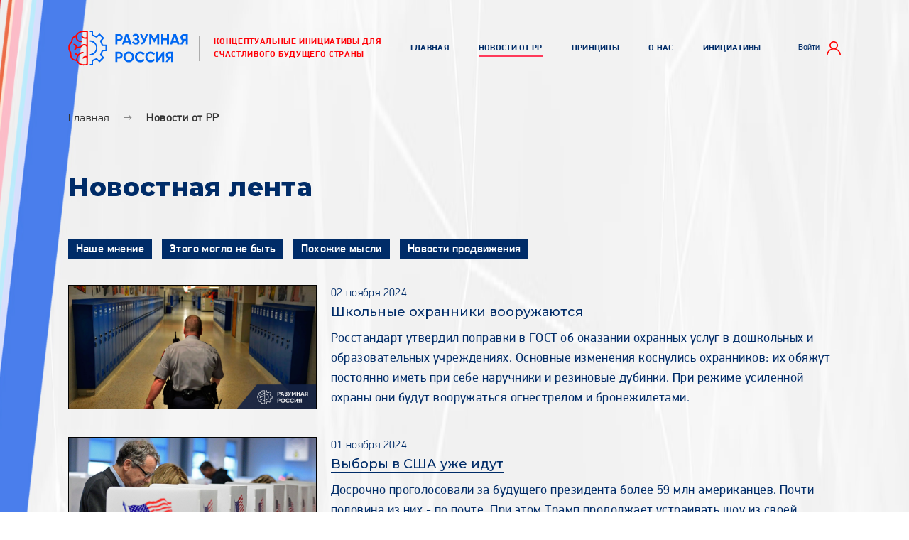

--- FILE ---
content_type: text/html; charset=UTF-8
request_url: https://razumnaja-russia.ru/news/?page=11
body_size: 53257
content:
<!DOCTYPE html>
<html lang="ru">
<head>
  <base href="https://razumnaja-russia.ru/"/>
  <title>Новости от РР | Разумная Россия</title>  
  <meta http-equiv="Content-Type" content="text/html; charset=utf-8" />
  <meta name="description" content="Последние новости и события в России: политика, экономика, культура. Будь в курсе главных событий страны и мира на портале «Разумная Россия». Мы высказываем свое мнение по актуальным темам." />
  <meta name="keywords" content="Новости от РР" />
  <meta name="viewport" content="width=device-width, initial-scale=1.0">
	<script type="application/ld+json">
        {
            "@context": "http://schema.org",
            "@type": "Organization",
            "name": "Разумная Россия",
            "logo": "https://razumnaja-russia.ru/assets/images/logo.png",
            "address": {
                "@type": "PostalAddress",
                "addressLocality": "Москва",
				"addressRegion": "Московская обл.",
				"addressCountry": "RU",
				"postalCode": "101000"
            },
            "email": "idea@razumnaja-russia.ru",
            "url": "https://razumnaja-russia.ru/"
        }
    </script>
  <link rel="preconnect" href="https://fonts.googleapis.com">
  <link rel="preconnect" href="https://fonts.gstatic.com" crossorigin>
  <link href="https://fonts.googleapis.com/css2?family=Montserrat:wght@300;400;500;800&display=swap" rel="stylesheet">
  <link rel="stylesheet" href="assets/templates/site/css/magnific-popup.css">
  <link rel="stylesheet" href="assets/templates/site/css/slick.css">
  <link rel="stylesheet" href="assets/templates/site/css/fonts.css">
  <link rel="stylesheet" href="assets/templates/site/css/style.css?v=1768933240">
  <link rel="stylesheet" href="https://cdnjs.cloudflare.com/ajax/libs/font-awesome/6.0.0/css/all.min.css">
  <link rel="stylesheet" href="assets/templates/site/css/repsar.css?v=1768933240" data-desc="this is file should be last">
  <link rel="stylesheet" href="assets/snippets/rMod/css/rating.v2.1.css?v=1767042723">
  <link rel="stylesheet" href="assets/snippets/cMod/css/comments.v1.1.css?v=1767042723">
  <script src="assets/templates/site/js/jquery-3.5.1.min.js"></script>
</head>
<body data-id="66">
<header class="header _float">
  <div class="container">
    <a href="https://razumnaja-russia.ru/" class="header__logo">
      <img src="img/logo_pp_header.svg" alt="" class="header__logo-img img">
    </a>
    <p class="header__description">Концептуальные инициативы для счастливого будущего страны</p>
    <div class="header__menu menu">
       
<div itemscope itemtype="http://schema.org/SiteNavigationElement">
	<menu itemprop="about" itemscope itemtype="http://schema.org/ItemList">
		<div class="menu__shell">
			<span itemprop="itemListElement" itemscope itemtype="http://schema.org/ItemList"><a itemprop="url" href="/"  class="menu__item first level1 odd">Главная<meta itemprop="name" content="Главная" /></a></span>
		</div>
	</menu>
</div>
<div itemscope itemtype="http://schema.org/SiteNavigationElement">
	<menu itemprop="about" itemscope itemtype="http://schema.org/ItemList">
		<div class="menu__shell">
			<span itemprop="itemListElement" itemscope itemtype="http://schema.org/ItemList"><a itemprop="url" href="/news/"  class="menu__item level1 _active even">Новости от РР<meta itemprop="name" content="Новости от РР" /></a></span>
		</div>
	</menu>
</div>
<div itemscope itemtype="http://schema.org/SiteNavigationElement">
	<menu itemprop="about" itemscope itemtype="http://schema.org/ItemList">
		<div class="menu__shell">
			<span itemprop="itemListElement" itemscope itemtype="http://schema.org/ItemList"><a itemprop="url" href="/principles/"  class="menu__item level1 odd">Принципы<meta itemprop="name" content="Принципы" /></a></span>
		</div>
	</menu>
</div>
<div itemscope itemtype="http://schema.org/SiteNavigationElement">
	<menu itemprop="about" itemscope itemtype="http://schema.org/ItemList">
		<div class="menu__shell">
			<span itemprop="itemListElement" itemscope itemtype="http://schema.org/ItemList"><a itemprop="url" href="/about/"  class="menu__item level1 even">О нас<meta itemprop="name" content="О нас" /></a></span>
		</div>
	</menu>
</div>
<div itemscope itemtype="http://schema.org/SiteNavigationElement">
	<menu itemprop="about" itemscope itemtype="http://schema.org/ItemList">
		<div class="menu__shell">
			<span itemprop="itemListElement" itemscope itemtype="http://schema.org/ItemList"><a itemprop="url" href="/ideas/"  class="menu__item last level1 odd">Инициативы<meta itemprop="name" content="Инициативы" /></a></span>
		</div>
	</menu>
</div>
    </div>

    <div class="header__items">
        <a href="/account/auth/"  class="header__item _login first last level1 odd"><p class="header__item-text">Войти</p> <img src="img/r_user-red.svg" alt="" class="header__item-icon"></a>
      <div class="menu__btn">
        <div class="menu__line _1"></div>
        <div class="menu__line _2"></div>
        <div class="menu__line _3"></div>
      </div>
    </div>
  </div>
</header>
<section class="news">
	<div class="container">
		<div class="pagenews__line" itemscope itemtype="https://schema.org/BreadcrumbList">
      
	<div itemprop="itemListElement" itemscope itemtype="https://schema.org/ListItem">
		<a itemprop="item" class="pagenews__transition" href="https://razumnaja-russia.ru/" title="Главная">
			<span itemprop="name">Главная</span>
			<meta itemprop="position" content="1">
		</a></div>
	<div class="pagenews__arrow">→</div>
	<div itemprop="itemListElement" itemscope itemtype="https://schema.org/ListItem">
		<p class="pagenews__transition_1 _active" href="https://razumnaja-russia.ru/news/" title="Новости от РР">
			<span itemprop="name">Новости от РР</span>
			<meta itemprop="position" content="2">
		</p></div>
</div>    
		<p class="news__h2">Новостная лента</p>
<ul class="newsswitcher">
      <li  class="first level1 odd" data-id="2258"><a href="/news/nashe-mnenie/">Наше мнение</a></li> <li  class="level1 even" data-id="213"><a href="/news/etogo-moglo-ne-byt/">Этого могло не быть</a></li> <li  class="level1 odd" data-id="225"><a href="/news/pohozhie-mysli/">Похожие мысли</a></li> <li  class="last level1 even" data-id="212"><a href="/news/novosti-proekta/">Новости продвижения</a></li>
</ul>
<style>
.newsswitcher {
	display:block;
	padding:0;
	margin:0;
}
.newsswitcher > * {
	display:inline-block;
	padding:0;
	margin:0;
}
.newsswitcher > * + * {
	margin-left:15px;
}
.newsswitcher > * > a {
	font-family: "PF Din Display Pro 500";
	font-size: 16px;
	letter-spacing: 0.025em;
	color: #ffffff;
	background-color:#002c68;
	width: -webkit-max-content;
	width: -moz-max-content;
	width: max-content;
	padding: 5px 10px;
	margin: 20px 0;
}
/*.newsswitcher > [data-id="213"] > a {
	background-color: #ff0107;
}
.newsswitcher > [data-id="225"] > a {
	background-color: #0067f2;
}*/
</style>
		<div class="news__blocks">
			<div class="news__block">
	<div class="l-cont">
		<img src="assets/images/img/news/112024/021124.png" alt="">
	</div>
    <div class="r-cont">
    	<p class="news__number">02 ноября 2024</p>
		<a class="news__text" href="/news/nashe-mnenie/shkolnye-ohranniki-vooruzhayutsya/" title="Школьные охранники вооружаются">Школьные охранники вооружаются</a>
		<p>Росстандарт утвердил поправки в ГОСТ об оказании охранных услуг в дошкольных и образовательных учреждениях. Основные изменения коснулись охранников: их обяжут постоянно иметь при себе наручники и резиновые дубинки. При режиме усиленной охраны они будут вооружаться огнестрелом и бронежилетами.</p>
    </div>
</div>
<!--<div class="news__block">
	<div class="l-cont">
		<img src="assets/images/img/news/112024/021124.png" alt="">
	</div>
    <div class="r-cont">
    	<p class="news__number">02 ноября 2024</p>
		<a class="news__text" href="/news/nashe-mnenie/shkolnye-ohranniki-vooruzhayutsya/" title="Школьные охранники вооружаются">Школьные охранники вооружаются</a>
		<p>Росстандарт утвердил поправки в ГОСТ об оказании охранных услуг в дошкольных и образовательных учреждениях. Основные изменения коснулись охранников: их обяжут постоянно иметь при себе наручники и резиновые дубинки. При режиме усиленной охраны они будут вооружаться огнестрелом и бронежилетами.</p>
		<div><a href="news/nashe-mnenie/092024-kopiya/" title="112024"></a></div>
    </div>
</div>--><div class="news__block">
	<div class="l-cont">
		<img src="assets/images/img/news/112024/011124.png" alt="">
	</div>
    <div class="r-cont">
    	<p class="news__number">01 ноября 2024</p>
		<a class="news__text" href="/news/nashe-mnenie/vybory-v-ssha-uzhe-idut/" title="Выборы в США уже идут">Выборы в США уже идут</a>
		<p>Досрочно проголосовали за будущего президента более 59 млн американцев. Почти половина из них - по почте. При этом Трамп продолжает устраивать шоу из своей предвыборной кампании, раздавая интервью и катаясь на мусоровозе.</p>
    </div>
</div>
<!--<div class="news__block">
	<div class="l-cont">
		<img src="assets/images/img/news/112024/011124.png" alt="">
	</div>
    <div class="r-cont">
    	<p class="news__number">01 ноября 2024</p>
		<a class="news__text" href="/news/nashe-mnenie/vybory-v-ssha-uzhe-idut/" title="Выборы в США уже идут">Выборы в США уже идут</a>
		<p>Досрочно проголосовали за будущего президента более 59 млн американцев. Почти половина из них - по почте. При этом Трамп продолжает устраивать шоу из своей предвыборной кампании, раздавая интервью и катаясь на мусоровозе.</p>
		<div><a href="news/nashe-mnenie/092024-kopiya/" title="112024"></a></div>
    </div>
</div>--><div class="news__block">
	<div class="l-cont">
		<img src="assets/images/img/news/102024/311024.png" alt="">
	</div>
    <div class="r-cont">
    	<p class="news__number">31 октября 2024</p>
		<a class="news__text" href="/news/nashe-mnenie/tykvennyj-spas-vs-hellouin/" title="Тыквенный спас vs Хэллоуин">Тыквенный спас vs Хэллоуин</a>
		<p>Конец октября - традиционное время хайпа для российских депутатов. Объектом их «работы» становится Хэллоуин, который отмечают преимущественно на Западе накануне католического Дня всех святых. Праздник «нечисти» уже несколько лет пытаются импортозаместить, но пока получается со скрипом. </p>
    </div>
</div>
<!--<div class="news__block">
	<div class="l-cont">
		<img src="assets/images/img/news/102024/311024.png" alt="">
	</div>
    <div class="r-cont">
    	<p class="news__number">31 октября 2024</p>
		<a class="news__text" href="/news/nashe-mnenie/tykvennyj-spas-vs-hellouin/" title="Тыквенный спас vs Хэллоуин">Тыквенный спас vs Хэллоуин</a>
		<p>Конец октября - традиционное время хайпа для российских депутатов. Объектом их «работы» становится Хэллоуин, который отмечают преимущественно на Западе накануне католического Дня всех святых. Праздник «нечисти» уже несколько лет пытаются импортозаместить, но пока получается со скрипом. </p>
		<div><a href="news/nashe-mnenie/0220243/" title="102024"></a></div>
    </div>
</div>--><div class="news__block">
	<div class="l-cont">
		<img src="assets/images/img/news/102024/271024.png" alt="">
	</div>
    <div class="r-cont">
    	<p class="news__number">27 октября 2024</p>
		<a class="news__text" href="/news/nashe-mnenie/slovo-devchonki/" title="Слово девчонки">Слово девчонки</a>
		<p>Массовая драка подростков в центральном парке в подмосковном Пушкино закончилась стрельбой из травматики. Известно, что причиной разборок в стиле 90-х мог стать конфликт между двумя девушками-подростками в Сети.</p>
    </div>
</div>
<!--<div class="news__block">
	<div class="l-cont">
		<img src="assets/images/img/news/102024/271024.png" alt="">
	</div>
    <div class="r-cont">
    	<p class="news__number">27 октября 2024</p>
		<a class="news__text" href="/news/nashe-mnenie/slovo-devchonki/" title="Слово девчонки">Слово девчонки</a>
		<p>Массовая драка подростков в центральном парке в подмосковном Пушкино закончилась стрельбой из травматики. Известно, что причиной разборок в стиле 90-х мог стать конфликт между двумя девушками-подростками в Сети.</p>
		<div><a href="news/nashe-mnenie/0220243/" title="102024"></a></div>
    </div>
</div>--><div class="news__block">
	<div class="l-cont">
		<img src="assets/images/img/news/102024/261024.png" alt="">
	</div>
    <div class="r-cont">
    	<p class="news__number">26 октября 2024</p>
		<a class="news__text" href="/news/nashe-mnenie/sbudetsya-li-gruzinskaya-mechta/" title="Сбудется ли грузинская мечта?">Сбудется ли грузинская мечта?</a>
		<p>Парламентские выборы идут в Грузии. Голосовать жителям придется во время раскола общества на прозападников и сторонников нормализации отношений с РФ.</p>
    </div>
</div>
<!--<div class="news__block">
	<div class="l-cont">
		<img src="assets/images/img/news/102024/261024.png" alt="">
	</div>
    <div class="r-cont">
    	<p class="news__number">26 октября 2024</p>
		<a class="news__text" href="/news/nashe-mnenie/sbudetsya-li-gruzinskaya-mechta/" title="Сбудется ли грузинская мечта?">Сбудется ли грузинская мечта?</a>
		<p>Парламентские выборы идут в Грузии. Голосовать жителям придется во время раскола общества на прозападников и сторонников нормализации отношений с РФ.</p>
		<div><a href="news/nashe-mnenie/0220243/" title="102024"></a></div>
    </div>
</div>--><div class="news__block">
	<div class="l-cont">
		<img src="assets/images/img/news/102024/251024.png" alt="">
	</div>
    <div class="r-cont">
    	<p class="news__number">25 октября 2024</p>
		<a class="news__text" href="/news/nashe-mnenie/tabor-uhodit-v-sizo/" title="Табор уходит в СИЗО">Табор уходит в СИЗО</a>
		<p>В последние месяцы в медиа становится все больше информации о преступлениях цыган в РФ. Проблема имеет накопительный эффект и в итоге привела к массовым беспорядкам в городе Коркино Челябинской области. Острую фазу конфликта удалось быстро взять под контроль, но есть и другие регионы, где обстановка накалена до предела.</p>
    </div>
</div>
<!--<div class="news__block">
	<div class="l-cont">
		<img src="assets/images/img/news/102024/251024.png" alt="">
	</div>
    <div class="r-cont">
    	<p class="news__number">25 октября 2024</p>
		<a class="news__text" href="/news/nashe-mnenie/tabor-uhodit-v-sizo/" title="Табор уходит в СИЗО">Табор уходит в СИЗО</a>
		<p>В последние месяцы в медиа становится все больше информации о преступлениях цыган в РФ. Проблема имеет накопительный эффект и в итоге привела к массовым беспорядкам в городе Коркино Челябинской области. Острую фазу конфликта удалось быстро взять под контроль, но есть и другие регионы, где обстановка накалена до предела.</p>
		<div><a href="news/nashe-mnenie/0220243/" title="102024"></a></div>
    </div>
</div>--><div class="news__block">
	<div class="l-cont">
		<img src="assets/images/img/news/102024/241024.png" alt="">
	</div>
    <div class="r-cont">
    	<p class="news__number">24 октября 2024</p>
		<a class="news__text" href="/news/etogo-moglo-ne-byt/ugolnyj-peredel-siloviki-nastupayut/" title="Угольный передел: силовики наступают">Угольный передел: силовики наступают</a>
		<p>ФСБ задержала бывшего замминистра энергетики Анатолия Яновского по делу о махинациях в угольной отрасли. Показания на бывшего чиновника дали его бывшие партнеры, арестованные летом. Одним из доносчиков мог стать экс-директор подконтрольного Минэнерго ФГБУ «ГУРШ» Андрей Моисеенков.</p>
    </div>
</div>
<!--<div class="news__block">
	<div class="l-cont">
		<img src="assets/images/img/news/102024/241024.png" alt="">
	</div>
    <div class="r-cont">
    	<p class="news__number">24 октября 2024</p>
		<a class="news__text" href="/news/etogo-moglo-ne-byt/ugolnyj-peredel-siloviki-nastupayut/" title="Угольный передел: силовики наступают">Угольный передел: силовики наступают</a>
		<p>ФСБ задержала бывшего замминистра энергетики Анатолия Яновского по делу о махинациях в угольной отрасли. Показания на бывшего чиновника дали его бывшие партнеры, арестованные летом. Одним из доносчиков мог стать экс-директор подконтрольного Минэнерго ФГБУ «ГУРШ» Андрей Моисеенков.</p>
		<div><a href="news/etogo-moglo-ne-byt/0120245/" title="102024"></a></div>
    </div>
</div>--><div class="news__block">
	<div class="l-cont">
		<img src="assets/images/img/news/102024/221024.png" alt="">
	</div>
    <div class="r-cont">
    	<p class="news__number">22 октября 2024</p>
		<a class="news__text" href="/news/nashe-mnenie/kazan-prinimaet-gostej/" title="Казань принимает гостей">Казань принимает гостей</a>
		<p>В Казани открылся саммит БРИКС. Для России это отличная возможность утереть нос коллективному Западу и показать отсутствие политической изоляции. Кроме того, очевидно, что будет предложена новая финансовая система, которая помогла бы уменьшить роль доллара в международных расчётах.</p>
    </div>
</div>
<!--<div class="news__block">
	<div class="l-cont">
		<img src="assets/images/img/news/102024/221024.png" alt="">
	</div>
    <div class="r-cont">
    	<p class="news__number">22 октября 2024</p>
		<a class="news__text" href="/news/nashe-mnenie/kazan-prinimaet-gostej/" title="Казань принимает гостей">Казань принимает гостей</a>
		<p>В Казани открылся саммит БРИКС. Для России это отличная возможность утереть нос коллективному Западу и показать отсутствие политической изоляции. Кроме того, очевидно, что будет предложена новая финансовая система, которая помогла бы уменьшить роль доллара в международных расчётах.</p>
		<div><a href="news/nashe-mnenie/0220243/" title="102024"></a></div>
    </div>
</div>--><div class="news__block">
	<div class="l-cont">
		<img src="assets/images/img/news/102024/211024.png" alt="">
	</div>
    <div class="r-cont">
    	<p class="news__number">21 октября 2024</p>
		<a class="news__text" href="/news/nashe-mnenie/moldaviya-raskololas-popolam/" title="Молдавия раскололась пополам">Молдавия раскололась пополам</a>
		<p>В стране подсчитывают последние голоса от диаспор, но уже очевидно, что на выборах президента будет второй тур.</p>
    </div>
</div>
<!--<div class="news__block">
	<div class="l-cont">
		<img src="assets/images/img/news/102024/211024.png" alt="">
	</div>
    <div class="r-cont">
    	<p class="news__number">21 октября 2024</p>
		<a class="news__text" href="/news/nashe-mnenie/moldaviya-raskololas-popolam/" title="Молдавия раскололась пополам">Молдавия раскололась пополам</a>
		<p>В стране подсчитывают последние голоса от диаспор, но уже очевидно, что на выборах президента будет второй тур.</p>
		<div><a href="news/nashe-mnenie/0220243/" title="102024"></a></div>
    </div>
</div>--><div class="news__block">
	<div class="l-cont">
		<img src="assets/images/img/news/102024/201024.png" alt="">
	</div>
    <div class="r-cont">
    	<p class="news__number">20 октября 2024</p>
		<a class="news__text" href="/news/nashe-mnenie/oblavy-na-nochnuyu-zhizn/" title="Облавы на ночную жизнь">Облавы на ночную жизнь</a>
		<p>В Екатеринбурге силовики провели рейд по клубам и барам. Люди в балаклавах, по рассказам очевидцев, действовали достаточно жестко. У мужчин проверяли и фотографировали документы. Одной девушке стало плохо, и она упала в обморок. Подобные облавы в России уже не редкость и все больше похожи на системную работу. </p>
    </div>
</div>
<!--<div class="news__block">
	<div class="l-cont">
		<img src="assets/images/img/news/102024/201024.png" alt="">
	</div>
    <div class="r-cont">
    	<p class="news__number">20 октября 2024</p>
		<a class="news__text" href="/news/nashe-mnenie/oblavy-na-nochnuyu-zhizn/" title="Облавы на ночную жизнь">Облавы на ночную жизнь</a>
		<p>В Екатеринбурге силовики провели рейд по клубам и барам. Люди в балаклавах, по рассказам очевидцев, действовали достаточно жестко. У мужчин проверяли и фотографировали документы. Одной девушке стало плохо, и она упала в обморок. Подобные облавы в России уже не редкость и все больше похожи на системную работу. </p>
		<div><a href="news/nashe-mnenie/0220243/" title="102024"></a></div>
    </div>
</div>--><div class="news__block">
	<div class="l-cont">
		<img src="assets/images/img/news/102024/191024.png" alt="">
	</div>
    <div class="r-cont">
    	<p class="news__number">19 октября 2024</p>
		<a class="news__text" href="/news/nashe-mnenie/staraya-skazka-ukraina-v-nato/" title="Старая сказка - Украина в НАТО">Старая сказка - Украина в НАТО</a>
		<p>Франция пытается убедить союзников по НАТО в необходимости уже сейчас пригласить Украину в альянс. Мотивация проста - процедура может затянуться на неопределенное время. Но Зеленский считывает только поверхностную информацию: «В НАТО - сейчас».</p>
    </div>
</div>
<!--<div class="news__block">
	<div class="l-cont">
		<img src="assets/images/img/news/102024/191024.png" alt="">
	</div>
    <div class="r-cont">
    	<p class="news__number">19 октября 2024</p>
		<a class="news__text" href="/news/nashe-mnenie/staraya-skazka-ukraina-v-nato/" title="Старая сказка - Украина в НАТО">Старая сказка - Украина в НАТО</a>
		<p>Франция пытается убедить союзников по НАТО в необходимости уже сейчас пригласить Украину в альянс. Мотивация проста - процедура может затянуться на неопределенное время. Но Зеленский считывает только поверхностную информацию: «В НАТО - сейчас».</p>
		<div><a href="news/nashe-mnenie/0220243/" title="102024"></a></div>
    </div>
</div>--><div class="news__block">
	<div class="l-cont">
		<img src="assets/images/img/news/102024/171024.png" alt="">
	</div>
    <div class="r-cont">
    	<p class="news__number">17 октября 2024</p>
		<a class="news__text" href="/news/nashe-mnenie/ocherednaya-oshibka-demokratov-harris-vs-intervyu/" title="Очередная ошибка демократов: Харрис VS интервью">Очередная ошибка демократов: Харрис VS интервью</a>
		<p>Накануне кандидат в президенты США от демократов решилась дать интервью прореспубликанскому каналу Fox News, который считается оплотом продвижения позиций Трампа. Результат оказался плачевным - диалог не задался, а интервью получило статус «потрачено». </p>
    </div>
</div>
<!--<div class="news__block">
	<div class="l-cont">
		<img src="assets/images/img/news/102024/171024.png" alt="">
	</div>
    <div class="r-cont">
    	<p class="news__number">17 октября 2024</p>
		<a class="news__text" href="/news/nashe-mnenie/ocherednaya-oshibka-demokratov-harris-vs-intervyu/" title="Очередная ошибка демократов: Харрис VS интервью">Очередная ошибка демократов: Харрис VS интервью</a>
		<p>Накануне кандидат в президенты США от демократов решилась дать интервью прореспубликанскому каналу Fox News, который считается оплотом продвижения позиций Трампа. Результат оказался плачевным - диалог не задался, а интервью получило статус «потрачено». </p>
		<div><a href="news/nashe-mnenie/0220243/" title="102024"></a></div>
    </div>
</div>--><div class="news__block">
	<div class="l-cont">
		<img src="assets/images/img/news/102024/151024.png" alt="">
	</div>
    <div class="r-cont">
    	<p class="news__number">15 октября 2024</p>
		<a class="news__text" href="/news/nashe-mnenie/general-moroz-atakuet-na-dva-fronta/" title="Генерал Мороз атакует на два фронта">Генерал Мороз атакует на два фронта</a>
		<p>В России начинается отопительный сезон, и многие регионы «буксуют» уже на старте. Средний уровень готовности субъектов к зиме составляет 75-95%. Причем проблемы наблюдаются на только в СФО и ДФО, где инфраструктура ЖКХ наиболее изношена, но и в центральных регионах РФ. </p>
    </div>
</div>
<!--<div class="news__block">
	<div class="l-cont">
		<img src="assets/images/img/news/102024/151024.png" alt="">
	</div>
    <div class="r-cont">
    	<p class="news__number">15 октября 2024</p>
		<a class="news__text" href="/news/nashe-mnenie/general-moroz-atakuet-na-dva-fronta/" title="Генерал Мороз атакует на два фронта">Генерал Мороз атакует на два фронта</a>
		<p>В России начинается отопительный сезон, и многие регионы «буксуют» уже на старте. Средний уровень готовности субъектов к зиме составляет 75-95%. Причем проблемы наблюдаются на только в СФО и ДФО, где инфраструктура ЖКХ наиболее изношена, но и в центральных регионах РФ. </p>
		<div><a href="news/nashe-mnenie/0220243/" title="102024"></a></div>
    </div>
</div>--><div class="news__block">
	<div class="l-cont">
		<img src="assets/images/img/news/102024/141024.png" alt="">
	</div>
    <div class="r-cont">
    	<p class="news__number">14 октября 2024</p>
		<a class="news__text" href="/news/nashe-mnenie/briks-i-novye-vneshnepoliticheskie-kontury/" title="БРИКС и новые внешнеполитические контуры">БРИКС и новые внешнеполитические контуры</a>
		<p>Накануне вице-премьер Сербии Вулин заявил, что Белград рассматривает присоединение к БРИКС как альтернативу ЕС. Он отметил, что «республика обязательно будет представлена на мероприятии в Казани», а Евросоюз выдвигает нереализуемые требования.</p>
    </div>
</div>
<!--<div class="news__block">
	<div class="l-cont">
		<img src="assets/images/img/news/102024/141024.png" alt="">
	</div>
    <div class="r-cont">
    	<p class="news__number">14 октября 2024</p>
		<a class="news__text" href="/news/nashe-mnenie/briks-i-novye-vneshnepoliticheskie-kontury/" title="БРИКС и новые внешнеполитические контуры">БРИКС и новые внешнеполитические контуры</a>
		<p>Накануне вице-премьер Сербии Вулин заявил, что Белград рассматривает присоединение к БРИКС как альтернативу ЕС. Он отметил, что «республика обязательно будет представлена на мероприятии в Казани», а Евросоюз выдвигает нереализуемые требования.</p>
		<div><a href="news/nashe-mnenie/0220243/" title="102024"></a></div>
    </div>
</div>--><div class="news__block">
	<div class="l-cont">
		<img src="assets/images/img/news/102024/131024.png" alt="">
	</div>
    <div class="r-cont">
    	<p class="news__number">13 октября 2024</p>
		<a class="news__text" href="/news/nashe-mnenie/stavka-zelenskogo-na-zero-ne-sygrala/" title="Ставка Зеленского на «зеро» не сыграла">Ставка Зеленского на «зеро» не сыграла</a>
		<p>В конце недели Россия начала контратаку в Курской области, добившись значительных успехов. При этом ВС РФ продолжают продвигаться в ДНР и на других направлениях. Попытка ВСУ закрепиться на «старых» территориях России ради получения разрешения на удары дальнобойными ракетами пока себя не оправдывает. </p>
    </div>
</div>
<!--<div class="news__block">
	<div class="l-cont">
		<img src="assets/images/img/news/102024/131024.png" alt="">
	</div>
    <div class="r-cont">
    	<p class="news__number">13 октября 2024</p>
		<a class="news__text" href="/news/nashe-mnenie/stavka-zelenskogo-na-zero-ne-sygrala/" title="Ставка Зеленского на «зеро» не сыграла">Ставка Зеленского на «зеро» не сыграла</a>
		<p>В конце недели Россия начала контратаку в Курской области, добившись значительных успехов. При этом ВС РФ продолжают продвигаться в ДНР и на других направлениях. Попытка ВСУ закрепиться на «старых» территориях России ради получения разрешения на удары дальнобойными ракетами пока себя не оправдывает. </p>
		<div><a href="news/nashe-mnenie/0220243/" title="102024"></a></div>
    </div>
</div>--><div class="news__block">
	<div class="l-cont">
		<img src="assets/images/img/news/102024/121024.png" alt="">
	</div>
    <div class="r-cont">
    	<p class="news__number">12 октября 2024</p>
		<a class="news__text" href="/news/nashe-mnenie/konflikt-na-kavkaze-nabiraet-oboroty/" title="Конфликт на Кавказе набирает обороты">Конфликт на Кавказе набирает обороты</a>
		<p>На федеральной трассе в Ингушетии неизвестные расстреляли машину с сотрудниками центра «Э». Инцидент произошел на заправке рядом с городом Назрань, нападавшие скрылись. Сообщают, что погибли сотрудники управления, все с фамилией Аушев. Автомобиль Lada, на котором передвигались нападавшие, обнаружили сожженным на территории сельского поселения Майское в Северной Осетии. </p>
    </div>
</div>
<!--<div class="news__block">
	<div class="l-cont">
		<img src="assets/images/img/news/102024/121024.png" alt="">
	</div>
    <div class="r-cont">
    	<p class="news__number">12 октября 2024</p>
		<a class="news__text" href="/news/nashe-mnenie/konflikt-na-kavkaze-nabiraet-oboroty/" title="Конфликт на Кавказе набирает обороты">Конфликт на Кавказе набирает обороты</a>
		<p>На федеральной трассе в Ингушетии неизвестные расстреляли машину с сотрудниками центра «Э». Инцидент произошел на заправке рядом с городом Назрань, нападавшие скрылись. Сообщают, что погибли сотрудники управления, все с фамилией Аушев. Автомобиль Lada, на котором передвигались нападавшие, обнаружили сожженным на территории сельского поселения Майское в Северной Осетии. </p>
		<div><a href="news/nashe-mnenie/0220243/" title="102024"></a></div>
    </div>
</div>--><div class="news__block">
	<div class="l-cont">
		<img src="assets/images/img/news/102024/111024.png" alt="">
	</div>
    <div class="r-cont">
    	<p class="news__number">11 октября 2024</p>
		<a class="news__text" href="/news/nashe-mnenie/poyavitsya-li-novaya-os-vliyaniya/" title="Появится ли новая ось влияния?">Появится ли новая ось влияния?</a>
		<p>Владимир Путин прилетел с рабочим визитом в Туркменистан. Он посещает соседей для участия в международном форуме «Взаимосвязь времен и цивилизаций - основа мира и развития». </p>
    </div>
</div>
<!--<div class="news__block">
	<div class="l-cont">
		<img src="assets/images/img/news/102024/111024.png" alt="">
	</div>
    <div class="r-cont">
    	<p class="news__number">11 октября 2024</p>
		<a class="news__text" href="/news/nashe-mnenie/poyavitsya-li-novaya-os-vliyaniya/" title="Появится ли новая ось влияния?">Появится ли новая ось влияния?</a>
		<p>Владимир Путин прилетел с рабочим визитом в Туркменистан. Он посещает соседей для участия в международном форуме «Взаимосвязь времен и цивилизаций - основа мира и развития». </p>
		<div><a href="news/nashe-mnenie/0220243/" title="102024"></a></div>
    </div>
</div>--><div class="news__block">
	<div class="l-cont">
		<img src="assets/images/img/news/102024/091024.png" alt="">
	</div>
    <div class="r-cont">
    	<p class="news__number">09 октября 2024</p>
		<a class="news__text" href="/news/nashe-mnenie/iniciativy-ukrainy-provalivayutsya-odna-za-drugoj/" title="Инициативы Украины проваливаются одна за другой">Инициативы Украины проваливаются одна за другой</a>
		<p>12 октября на базе Рамштайн должно было пройти заседание, на котором Зеленский планировал встретиться с лидерами стран НАТО. В Киеве называли встречу крайне важной для продвижения «плана победы», который отправили на доработку после провала в период заседания Генассамблеи ООН. Однако по планам Украины прошёлся ураган и не только.</p>
    </div>
</div>
<!--<div class="news__block">
	<div class="l-cont">
		<img src="assets/images/img/news/102024/091024.png" alt="">
	</div>
    <div class="r-cont">
    	<p class="news__number">09 октября 2024</p>
		<a class="news__text" href="/news/nashe-mnenie/iniciativy-ukrainy-provalivayutsya-odna-za-drugoj/" title="Инициативы Украины проваливаются одна за другой">Инициативы Украины проваливаются одна за другой</a>
		<p>12 октября на базе Рамштайн должно было пройти заседание, на котором Зеленский планировал встретиться с лидерами стран НАТО. В Киеве называли встречу крайне важной для продвижения «плана победы», который отправили на доработку после провала в период заседания Генассамблеи ООН. Однако по планам Украины прошёлся ураган и не только.</p>
		<div><a href="news/nashe-mnenie/0220243/" title="102024"></a></div>
    </div>
</div>--><div class="news__block">
	<div class="l-cont">
		<img src="assets/images/img/news/102024/021024.png" alt="">
	</div>
    <div class="r-cont">
    	<p class="news__number">02 октября 2024</p>
		<a class="news__text" href="/news/nashe-mnenie/ne-vse-ajtishniki-prishlis-ko-dvoru/" title="Не все айтишники пришлись ко двору">Не все айтишники пришлись ко двору</a>
		<p>Среди российских программистов-релокантов началась небольшая паника. Компания ABBYY в один момент уволила сотни специалистов с паспортом РФ. Это произошло в офисах Венгрии, Сербии и на Кипре, что стало для айтишников настоящим шоком, ведь компания сама помогала им с переездом.</p>
    </div>
</div>
<!--<div class="news__block">
	<div class="l-cont">
		<img src="assets/images/img/news/102024/021024.png" alt="">
	</div>
    <div class="r-cont">
    	<p class="news__number">02 октября 2024</p>
		<a class="news__text" href="/news/nashe-mnenie/ne-vse-ajtishniki-prishlis-ko-dvoru/" title="Не все айтишники пришлись ко двору">Не все айтишники пришлись ко двору</a>
		<p>Среди российских программистов-релокантов началась небольшая паника. Компания ABBYY в один момент уволила сотни специалистов с паспортом РФ. Это произошло в офисах Венгрии, Сербии и на Кипре, что стало для айтишников настоящим шоком, ведь компания сама помогала им с переездом.</p>
		<div><a href="news/nashe-mnenie/0220243/" title="102024"></a></div>
    </div>
</div>--><div class="news__block">
	<div class="l-cont">
		<img src="assets/images/img/news/102024/011024.png" alt="">
	</div>
    <div class="r-cont">
    	<p class="news__number">01 октября 2024</p>
		<a class="news__text" href="/news/etogo-moglo-ne-byt/ceny-na-avtomobili-ustremyatsya-v-kosmos/" title="Цены на автомобили устремятся в космос">Цены на автомобили устремятся в космос</a>
		<p>Из-за повышения государственных сборов с 1 октября в ближайшие месяцы предрекают рост стоимости авто на 5-10%. Самое неприятное, что подорожают самые популярные модели массового сегмента, особенно те, которые пока имеют низкую наценку. </p>
    </div>
</div>
<!--<div class="news__block">
	<div class="l-cont">
		<img src="assets/images/img/news/102024/011024.png" alt="">
	</div>
    <div class="r-cont">
    	<p class="news__number">01 октября 2024</p>
		<a class="news__text" href="/news/etogo-moglo-ne-byt/ceny-na-avtomobili-ustremyatsya-v-kosmos/" title="Цены на автомобили устремятся в космос">Цены на автомобили устремятся в космос</a>
		<p>Из-за повышения государственных сборов с 1 октября в ближайшие месяцы предрекают рост стоимости авто на 5-10%. Самое неприятное, что подорожают самые популярные модели массового сегмента, особенно те, которые пока имеют низкую наценку. </p>
		<div><a href="news/etogo-moglo-ne-byt/0120245/" title="102024"></a></div>
    </div>
</div>-->
		</div>
		 <div class="news__blocks_1"><a href="/news/?page=10">< </a> <a href="/news/" class="news__block_1"><span class="news__page">1</span></a> <a href="/news/?page=2" class="news__block_1"><span class="news__page">2</span></a>... <a href="/news/?page=7" class="news__block_1"><span class="news__page">7</span></a> <a href="/news/?page=8" class="news__block_1"><span class="news__page">8</span></a> <a href="/news/?page=9" class="news__block_1"><span class="news__page">9</span></a> <a href="/news/?page=10" class="news__block_1"><span class="news__page">10</span></a> <a href="/news/?page=11" class="news__block_1 _active"><span class="news__page">11</span></a> <a href="/news/?page=12" class="news__block_1"><span class="news__page">12</span></a> <a href="/news/?page=13" class="news__block_1"><span class="news__page">13</span></a> <a href="/news/?page=14" class="news__block_1"><span class="news__page">14</span></a> <a href="/news/?page=15" class="news__block_1"><span class="news__page">15</span></a>... <a href="/news/?page=77" class="news__block_1"><span class="news__page">77</span></a> <a href="/news/?page=78" class="news__block_1"><span class="news__page">78</span></a> <a class="news__next" href="/news/?page=12">следующая</a></div>

	</div>
</section>
<footer class="footer _dark">
	<div class="container">
		
		<div class="footer__blocks-r1">
			
			<div class="footer__block-r1">
				<a href="https://razumnaja-russia.ru/" class="footer__logo">
					<img src="img/logo_pp_footer.svg" alt="" class="footer__logo-icon">
				</a>
				<p class="footer__description-p">Концептуальные инициативы для&nbsp;счастливого будущего страны</p>
			</div>
			
			<div class="footer__block-r2" itemscope itemtype="http://schema.org/SiteNavigationElement">
				<a itemprop="url" href="principles/" class="footer__link last level1 even">Принципы<meta itemprop="name" content="Принципы" /></a>
				<a itemprop="url" href="ideas/" class="footer__link last level1 even">Инициативы<meta itemprop="name" content="Инициативы" /></a>
				<a itemprop="url" href="mailto:" class="footer__link last level1 even">Обратная связь<meta itemprop="name" content="Обратная связь" /></a>
				<div class="menu__shell menu__relative">
					<a itemprop="url" href="news/" class="footer__link last level1 even">Новости от РР<meta itemprop="name" content="Новости от РР" /></a>
					<div class="menu__hidden _2">
						<menu class="menu__hidden-list">
							<li class="menu__li"><a itemprop="url" class="menu__link" href="news/nashe-mnenie/">Наше мнение<meta itemprop="name" content="Наше мнение" /></a></li>
							<li class="menu__li"><a itemprop="url" class="menu__link" href="news/novosti-proekta/">Новости продвижения<meta itemprop="name" content="Новости продвижения" /></a></li>
							<li class="menu__li"><a itemprop="url" class="menu__link" href="news/etogo-moglo-ne-byt/">Этого могло не быть<meta itemprop="name" content="Этого могло не быть" /></a></li>
							<li class="menu__li"><a itemprop="url" class="menu__link" href="news/pohozhie-mysli/">Похожие мысли<meta itemprop="name" content="Похожие мысли" /></a></li>
						</menu>
					</div>
				</div>
			</div>
		</div>
		
		<div class="footer__blocks-r2">
			
			<div class="footer__block-r3">
				<p class="footer__copyright _1">© 2024, «Разумная Россия». Все права защищены.</p>
				<a href="https://t.me/razumrussia" rel="noindex" target="_blanc"><img class="footer__img" src="img/telegram.svg" alt=""></a>
				<a href="https://x.com/RazumnajaRussia" rel="noindex" target="_blanc"><img class="footer__img" src="img/ex-twitter.svg" alt=""></a>
				<a href="https://dzen.ru/id/627b5dfe46072f7d973fa75b" rel="noindex" target="_blanc"><img class="footer__img" src="img/dzen.svg" alt=""></a>
				<a href="https://vk.com/razumnaja.russia" rel="noindex" target="_blanc"><img class="footer__img" src="img/vk.svg" alt=""></a>
				<a href="https://ok.ru/group/58677054603268" rel="noindex" target="_blanc"><img class="footer__img" src="img/odnoklassniki.svg" alt=""></a>				
			</div>
			
			<div class="footer__block-r4">
				<a href="mailto:" class="btn _orange footer--1">Предложить инициативу</a>
				<a class="footer__politics" href="policies/">Политика конфиденциальности</a>
			</div>
		</div>
	</div>
</footer>
<div class="popup mfp-hide white-popup-block" id="popup-successfully">
  <p class="h2">Успешно!</p>
  <p class="text">Данные отправлены и сохранены</p>
</div>

<div class="popup mfp-hide white-popup-block" id="popup-error">
  <p class="h2">Произошла ошибка</p>
  <p class="text">Обновите страницу и попробуйте снова</p>
</div>

<!--noindex-->
<div class="popup white-popup-block mfp-hide rating-modal" id="rating-modal-dynamic" data-rating-modal data-rating-modal-dynamic>
  <p class="h2 modal-title">...</p>
  <p class="text modal-content">...</p>
</div>
<!--/noindex-->
<!--noindex-->
<div class="popup mfp-hide white-popup-block acc-modal" id="acc-modal-dynamic" data-acc-modal data-acc-modal-dynamic>
  <div class="h2 modal-title">...</div>
  <div class="text modal-content">...</div>
</div>
<!--/noindex-->
<!--noindex-->
<div class="popup white-popup-block mfp-hide comments-modal" id="comments-modal-dynamic" data-comments-modal data-comments-modal-dynamic>
  <p class="h2 modal-title">...</p>
  <p class="text modal-content">...</p>
</div>
<!--/noindex-->
<script src="assets/templates/site/js/jquery.magnific-popup.min.js"></script>
<script src="assets/templates/site/js/slick.min.js"></script>
<script src="assets/templates/site/js/particles.min.js"></script>
<script src="assets/templates/site/js/script.js?v=1768933240"></script>
<script src="assets/templates/site/js/repsar.js?v=1768933240" data-desc="this is file should be last"></script>
<script src="assets/snippets/rMod/js/rating.v2.1.js?v=1767042723"></script>
<script src="assets/snippets/uAcc/js/useraccount.v1.1.js?v=1767042723"></script>
<script src="assets/snippets/cMod/js/comments.v1.1.js?v=1767042723"></script>

<!-- Yandex.Metrika counter -->
<script type="text/javascript" >
   (function(m,e,t,r,i,k,a){m[i]=m[i]||function(){(m[i].a=m[i].a||[]).push(arguments)};
   m[i].l=1*new Date();k=e.createElement(t),a=e.getElementsByTagName(t)[0],k.async=1,k.src=r,a.parentNode.insertBefore(k,a)})
   (window, document, "script", "https://mc.yandex.ru/metrika/tag.js", "ym");

   ym(87131647, "init", {
        clickmap:true,
        trackLinks:true,
        accurateTrackBounce:true,
        webvisor:true
   });
</script>
<noscript><div><img src="https://mc.yandex.ru/watch/87131647" style="position:absolute; left:-9999px;" alt="" /></div></noscript>
<!-- /Yandex.Metrika counter -->
</body>
</html>

--- FILE ---
content_type: text/css
request_url: https://razumnaja-russia.ru/assets/templates/site/css/fonts.css
body_size: 1164
content:
@font-face {
    font-family: 'PF Din Display Pro 300';
    font-weight: 300;
    src: url('../fonts/PFDinDisplayPro-Light.ttf');
}
/*@font-face {
  font-family: 'PF Din Display Pro 300';
  font-weight: 300;
  src: url('../fonts/PFDinDisplayPro-Light.woff');
}*/
@font-face {
  font-family: 'PF Din Display Pro 400';
  font-weight: 400;
  src: url('../fonts/PFDinDisplayPro-Regular.woff');
}
@font-face {
  font-family: 'PF Din Display Pro 500';
  font-weight: 500;
  src: url('../fonts/PFDinDisplayPro-Medium.woff');
}
@font-face {
  font-family: 'PF Din Display Pro 800';
  font-weight: 800;
  src: url('../fonts/PFDinDisplayPro-Bold.woff');
}
@font-face {
  font-family: 'PF Din Display Pro 900';
  font-weight: 900;
  src: url('../fonts/PFDinDisplayPro-Black.woff');
}
@font-face {
  font-family: 'Montserrat 400';
  font-weight: 400;
  src: url('../fonts/Montserrat-Regular.ttf');
}
@font-face {
  font-family: 'Montserrat 800';
  font-weight: 800;
  src: url('../fonts/Montserrat-ExtraBold.ttf');
}
@font-face {
  font-family: 'Roboto 400';
  font-weight: 400;
  src: url('../fonts/Roboto-Regular.ttf');
}
@font-face {
  font-family: 'Roboto 700';
  font-weight: 700;
  src: url('../fonts/Roboto-Bold.ttf');
}

--- FILE ---
content_type: text/css
request_url: https://razumnaja-russia.ru/assets/templates/site/css/style.css?v=1768933240
body_size: 61573
content:
* {
  margin: 0;
  padding: 0;
  color: #333;
  -webkit-box-sizing: border-box;
          box-sizing: border-box;
  outline: none;
}


a {
  text-decoration: none;
}

ul {
  list-style: none;
}

ol {
  list-style: none;
  counter-reset: li;
}
ol li {
  padding: 0 0 0 45px;
  position: relative;
  margin: 0 0 20px;
}
ol li::before {
  counter-increment: li;
  content: counter(li);
  font-size: 16px;
  color: #002c68;
  text-align: center;
  display: block;
  position: absolute;
  top: 5px;
  left: 10px;
  border: 1px solid #ff3354;
  border-radius: 50px;
  width: 20px;
  height: 20px;
}

body {
  overflow-x: hidden;
  font-family: "PF Din Display Pro 400";
}

h1, .h1 {
  font-family: "Montserrat 800";
  font-size: 60px;
  line-height: 1.2;
  letter-spacing: 0.01em;
  color: #002c68;
}

.h2 {
  font-family: "Montserrat 800";
  line-height: 1.3;
  font-size: 36px;
  color: #002c68;
}

.h4 {
  font-family: "PF Din Display Pro 800";
  font-size: 26px;
  letter-spacing: 0.025em;
}

.h5 {
  font-family: "Montserrat 800";
  font-size: 22px;
  color: #002c68;
}

.h6 {
  font-family: "PF Din Display Pro 400";
  font-size: 22px;
  line-height: 1.2;
}
canvas {
  display: block;
  vertical-align: bottom;
}

#particles-js {
  position: absolute;
  width: 100%;
  height: 160%;
	TOP:0;
}
p {
  font-family: "PF Din Display Pro 400";
  font-size: 18px;
  line-height: 28px;
  letter-spacing: 0.025em;
  margin: 10px 0;
  color: #002c68;
}

section {
  padding: 0px 0 50px 0;
}

._dark h1, ._dark h2, ._dark h3, ._dark h4, ._dark h5, ._dark h6, ._dark p, ._dark a, ._dark li, ._dark span {
  color: #fff;
}
.table__h4{
	text-align:center !important;
}

.btn {
  display: block;
  border: 1px solid transparent;
  border-radius: 50px;
  padding: 20px 50px;
  font-family: "PF Din Display Pro 800";
  font-size: 20px;
  letter-spacing: 0.025em;
  width: -webkit-max-content;
  width: -moz-max-content;
  width: max-content;
  margin: 20px 0;
  -webkit-transition: 0.3s;
  -o-transition: 0.3s;
  transition: 0.3s;
}
.btn._orange {
  color: #fff;
  background-color: #ff0107;
}
.btn._orange:hover {
  background-color: #0067f2;
}
.btn._blue {
  color: #fff;
  background-color: #0067f2;
}
.btn._blue:hover {
  background-color: #ff0107;
}
._line {
  background-color: #888;
  height: 1px;
  opacity: 0.3;
  width: 100%;
}

.title {
  font-family: "PF Din Display Pro 800";
  font-size: 20px;
  letter-spacing: 0.025em;
  color: #002c68;
}

.bold {
  font-family: "PF Din Display Pro 500";
  font-size: 20px;
  letter-spacing: 0.025em;
  color: #002c68;
}

.tac {
  text-align: center;
}

.mw-700 {
  max-width: 700px;
  margin: 50px auto;
}

.field {
  position: relative;
  -webkit-transition: 0.3s;
  -o-transition: 0.3s;
  transition: 0.3s;
  -webkit-box-shadow: inset 0 0 0 50px #fff;
          box-shadow: inset 0 0 0 50px #fff;
}
.field._focus._bordered .field__span {
  opacity: 1;
  z-index: 2;
  font-size: 14px;
  top: -15px !important;
}
.field._focus .field__span {
  opacity: 1;
  z-index: 2;
  font-size: 14px;
  top: -5px !important;
}
.field._focus .field__input {
  -webkit-box-shadow: inset 0 0 0 30px #fff;
          box-shadow: inset 0 0 0 30px #fff;
  opacity: 1;
}
.field._error {
  border-bottom: 1px solid #ff7575;
}
.field._error._bordered {
  border: 1px solid #ff7575;
}
.field._error._bordered .field__span {
  opacity: 1;
  z-index: 2;
  font-size: 14px;
  top: -15px !important;
}
.field._error .field__span {
  opacity: 1;
  z-index: 2;
  font-size: 14px;
  top: -5px !important;
  color: #ff7575;
}
.field._error .field__input {
  color: #ff7575;
  -webkit-box-shadow: inset 0 0 0 30px #fff;
          box-shadow: inset 0 0 0 30px #fff;
  opacity: 1;
}
.field._valid {
  border-bottom: 1px solid #31cc3e;
}
.field._valid._bordered {
  border: 1px solid #31cc3e;
}
.field._valid._bordered .field__span {
  opacity: 1;
  z-index: 2;
  font-size: 14px;
  top: -15px !important;
}
.field._valid .field__span {
  opacity: 1;
  z-index: 2;
  font-size: 14px;
  top: -5px !important;
  color: #31cc3e;
}
.field._valid .field__input {
  color: #31cc3e;
  -webkit-box-shadow: inset 0 0 0 30px #fff;
          box-shadow: inset 0 0 0 30px #fff;
  opacity: 1;
}
.field._required .field__span::after {
  content: "*";
  display: inline-block;
  color: #ff7575;
}
.field._bordered {
  border: 1px solid #999;
  border-radius: 3px;
}
.field__input {
  width: 100%;
  border: none;
  background-color: transparent;
  padding: 25px;
  font-family: "PF Din Display Pro 300";
  font-size: 18px;
  letter-spacing: 0.025em;
  color: #5e6173;
  position: relative;
  z-index: 1;
  opacity: 0;
  -webkit-transition: 0.3s;
  -o-transition: 0.3s;
  transition: 0.3s;
}
.field__span {
  position: absolute;
  top: 20px;
  left: 15px;
  background-color: #fff;
  padding: 0 10px;
  margin: 0;
  font-family: "PF Din Display Pro 300";
  font-size: 18px;
  letter-spacing: 0.025em;
  color: #5e6173;
  z-index: 0;
  -webkit-transition: 0.3s;
  -o-transition: 0.3s;
  transition: 0.3s;
}

.checkbox._error {
  background-color: #ffcbcb;
}
.checkbox__input {
  display: none;
}
.checkbox__input:checked + .checkbox__label > .checkbox__check {
  background-image: url("../img/i_check_blue.png");
}
.checkbox__label {
  display: -webkit-box;
  display: -ms-flexbox;
  display: flex;
}
.checkbox__check {
  width: 23px;
  height: 23px;
  border: 1px solid #999;
  display: block;
  -ms-flex-negative: 0;
      flex-shrink: 0;
  margin: 5px 10px 0 0;
  background-repeat: no-repeat;
  background-position: center;
  background-size: 13px;
  cursor: pointer;
  -webkit-transition: 0.3s;
  -o-transition: 0.3s;
  transition: 0.3s;
}
.checkbox__text {
  font-family: "PF Din Display Pro 300";
  font-size: 16px;
  line-height: 24px;
  letter-spacing: 0.025em;
  color: #5e6173;
}
.checkbox__link {
  color: #5e6173;
  text-decoration: underline;
}

.menu {
  display: -webkit-box;
  display: -ms-flexbox;
  display: flex;
  -ms-flex-wrap: wrap;
      flex-wrap: wrap;
  -ms-flex-pack: distribute;
      justify-content: space-around;
}
.menu__btn {
  display: none;
}
.menu__item {
  display: block;
  font-family: "PF Din Display Pro 800";
  font-size: 12px;
  text-transform: uppercase;
  letter-spacing: 0.025em;
  margin: 7px;
  color: #002c68;
}
.menu__item::after {
  content: "";
  display: block;
  height: 3px;
  width: 60%;
  opacity: 0;
  background-color: #ff3a5a;
  margin-top: 2px;
  -webkit-transition: 0.3s;
  -o-transition: 0.3s;
  transition: 0.3s;
}
.menu__item._active::after, .menu__item:hover::after {
  width: 100%;
  opacity: 1;
}

.c-img-cont {
	display: flex;
	align-items: center;
	justify-content: center;
	width: 100%;
	overflow: hidden;
}

.c-img-cont img {
	width: 100%;
	height: 100%;
	object-fit: cover;
}

.container {
  max-width: 1140px;
  display: grid;
  grid-template-columns: repeat(12, 1fr);
  margin: 0 auto;
  grid-gap: 1.5vw;
  padding: 0 2vw;
  -webkit-box-align: start;
      -ms-flex-align: start;
          align-items: start;
  position: relative;

}
.container > * {
  grid-column: span 12;
}
.container .col-8 {
  grid-column: span 8;
}
.container .col-4 {
  grid-column: span 4;
}
.container .col-6 {
  grid-column: span 6;
}

.popup {
  max-width: 500px;
  margin: auto;
  background-color: #fff;
  padding: 40px 65px;
  position: relative;
}
.popup__title {
  margin-bottom: 30px;
}
.popup__text {
  text-align: center;
  margin-bottom: 25px;
}
.popup__field {
  margin: 20px 0 !important;
}
.popup__button {
  margin: 25px auto;
}
.popup__list {
  display: -webkit-box;
  display: -ms-flexbox;
  display: flex;
  margin-bottom: 30px;
  -webkit-box-pack: center;
      -ms-flex-pack: center;
          justify-content: center;
}
.popup .checkbox__text {
  font-size: 16px;
}
.popup__link {
  margin: 0 10px;
  display: block;
}
.popup__icon {
  border-radius: 20px;
  -webkit-transition: all 0.2s ease;
  -o-transition: all 0.2s ease;
  transition: all 0.2s ease;
}
.popup__icon:hover {
  -webkit-box-shadow: 0 0 10px 7px #00000025;
          box-shadow: 0 0 10px 7px #00000025;
}
.about{
	text-align: justify;
	background-image: url("/assets/images/bg-2.jpg");
    background-repeat: no-repeat;
    background-size: 123% 100%;
    padding: 130px 0 80px;
    background-position: 50%;

	
}
.one-initiatives{
  	padding: 130px 0 80px;
	background-repeat: no-repeat;
	background-size: cover;	
	    background-position-x: 10%;

}
.initiatives__together{
	 background-image: url("/assets/images/bg-4.jpg");
  	padding: 130px 0 80px;
	background-repeat: no-repeat;
	background-size: cover;	
}


.header {
  padding: 40px 0;
}
.header:not(._dark) .header__logo-text {
  color: #0067f2;
}
.header:not(._dark) .header__description {
  color: #ff0107 !important;
}
.header:not(._dark) .header__item-icon {
  display: none;
}
.header:not(._dark) .header__item-text {
  color: #002c68;
}
.header:not(._dark) .header__item::after {
  content: "";
  display: block;
  background-repeat: no-repeat;
  background-position: center;
  width: 20px;
  height: 20px;
  margin: 0 0 0 10px;
}
.header:not(._dark) .header__item._user::after {
  width: 0;
  height: 0;
  margin: 0;
}
.header:not(._dark) .header__item._login::after {
  background-image: url("/img/user.png");
	background-repeat: no-repeat;
  background-size: cover;
}
.header:not(._dark) .header__item._search::after {
  background-image: url("../img/i_search_red.png");
}

.header._float {
  position: absolute;
  width: 100%;
}
.header .container {
  -webkit-box-align: center;
      -ms-flex-align: center;
          align-items: center;
}
.header__logo {
  grid-column: span 2;
  display: -webkit-box;
  display: -ms-flexbox;
  display: flex;
  -webkit-box-align: center;
      -ms-flex-align: center;
          align-items: center;
}
.header__logo-img {
  width: 170px;
  height: 50px;
  display: block;
  -o-object-fit: contain;
     object-fit: contain;
}
.header__logo-text {
  font-family: "Roboto 700";
  font-size: 16px;
  line-height: 1.2;
  text-transform: uppercase;
  letter-spacing: 0.025em;
  margin-left: 15px;
}
.header__description {
  grid-column: span 3;
    font-family: "PF Din Display Pro 800";
    font-size: 12px;
    line-height: 1.5;
    text-transform: uppercase;
    letter-spacing: 0.055em;
    color: #818181 !important;
    border-left: 1px solid #81818199;
    padding-left: 20px;
}
.header__menu{
  grid-column: span 6;
  margin: 5px 0 0;
}

.header__items {
  grid-column: 12;
	display: -webkit-box;
    display: -ms-flexbox;
    display: flex;
    -webkit-box-pack: end;
    -ms-flex-pack: end;
    justify-content: flex-end;
}
.header__item {
  display: -webkit-box;
  display: -ms-flexbox;
  display: grid;
  -webkit-box-align: center;
      -ms-flex-align: center;
          align-items: center;
	justify-items: center;
    grid-template-columns: 1fr auto;
}
.header__item._user {
	margin: 4px 0 0 0;
}
.header__item-text {
  font-family: "PF Din Display Pro 400";
  font-size: 12px;
  line-height: 1.2;
  letter-spacing: 0.01em;
	overflow: hidden;
	width: 100%;
}
.header__item-text::after {
  content: "";
  display: block;
  height: 3px;
  width: 60%;
  opacity: 0;
  background-color: #ff3a5a;
  -webkit-transform: translate(0, 2px);
      -ms-transform: translate(0, 2px);
          transform: translate(0, 2px);
  -webkit-transition: 0.3s;
  -o-transition: 0.3s;
  transition: 0.3s;
}
.header__item-text:hover::after {
  width: 100%;
  opacity: 1;
}
.header__item-icon {
  margin: 0 0 0 10px;

}
.header__item-picture {
  
  display: block;
  border-radius: 50px;
	width:25px;
}


.main._white {
 /*background-image: url("/assets/images/bg-3.jpg");*/
 /*background-image: url("/assets/images/img/bg_main_white.jpg");*/
	background-image: url("/assets/images/bg-2.jpg");
    background-repeat: no-repeat;
    background-size: 123% 100%;
    padding: 130px 0 80px;
    background-position: 50%;

}
.main._white p {
  color: #002c68;
	text-align: justify;
}
.main._white .main__btn {
  border: 1px solid #28286a;
  border-radius: 3px;
  display: block;
  padding: 20px 45px;
  width: -webkit-max-content;
  width: -moz-max-content;
  width: max-content;
  margin: 0 auto;
  font-family: "PF Din Display Pro 300";
  font-size: 20px;
  letter-spacing: 0.025em;
  color: #002c68;
  cursor: pointer;
  -webkit-transition: 0.3s;
  -o-transition: 0.3s;
  transition: 0.3s;
}
.main._white .main__btn:hover {
  background-color: #002c68;
  color: #fff;
}
.main._white .main__link {
  border: 2px solid #28286a;
  color: #fff ;
}
.main._white .main__link:hover {
  background-color: #002c68;
}
.main._white .main__link:hover .main__link-span{
	color: #fff ;
}
.main .container {
  -webkit-box-align: center;
      -ms-flex-align: center;
          align-items: center;
}
.main__content {
   display: grid;
   grid-template-columns: 1fr 1fr;
	grid-gap:20px;
}
.main__info {
 
    max-height: 1000px;


  max-width: 500px;
  width: 100%;
  justify-self: end;
  border: 1px solid #999;
}
.main__info-row {
  padding: 15px 40px;
  display: grid;
  grid-template-columns: 63% 41%;
  -webkit-box-align: center;
      -ms-flex-align: center;
          align-items: center;
	grid-gap:20px;
}
.main__info-row:not(.main__info-row:first-child) {
  border-top: 1px solid #999;
}
.main__links {
  margin-top: 100px;
  display: grid;
  grid-template-columns: repeat(4, 1fr);
  grid-gap: 20px;
}
.main__link {
  font-family: "PF Din Display Pro 300";
  font-size: 20px;
  letter-spacing: 0.025em;
  text-align: center;
  border: 1px solid #fff;
  border-radius: 3px;
  padding: 20px;
  -webkit-transition: 0.3s;
  -o-transition: 0.3s;
  transition: 0.3s;
}
.main__link:hover {
  background-color: #fff;
  color: #222264;
}
.main__statistics {
  grid-column: 8/-2;
}

.footer {
  padding: 70px 0;
  background-color: #1f2039;
 position: relative;
  z-index: 15;
}
.footer .container {
  -webkit-box-align: center;
      -ms-flex-align: center;
          
}
.footer__logo {
  
  display: -webkit-box;
  display: -ms-flexbox;
  display:flex;
  -webkit-box-align: center;
      -ms-flex-align: center;
          align-items: center;
}
.footer__logo-icon {
  width:170px;
  height: 47px;
  display: block;
  -o-object-fit: contain;
     object-fit: contain;
}
.footer__logo-text {
  font-family: "Roboto 700";
  font-size: 16px;
  line-height: 1.2;
  text-transform: uppercase;
  letter-spacing: 0.025em;
  margin:0 0 10px 15px;
}
.footer__description {
  grid-column: span 3;
  
}
.footer__link.email{
	margin: 0 0 0 20px;
}
.footer__description-p{
  font-family: "PF Din Display Pro 800";
  font-size: 12px;
  line-height: 1.5;
  text-transform: uppercase;
  letter-spacing: 0.025em;
  border-left: 1px solid #c3c3c399;
  padding-left: 20px;
  margin: 0 0 5px 0 !important;
}
.footer__menu {
  grid-column: span 7;
  grid-row: span 2;
  display: grid;
  grid-template-columns: 220px 1fr 1fr;
  -webkit-column-gap: 20px;
     -moz-column-gap: 20px;
          column-gap: 20px;
  row-gap: 5px;
}
.footer__copyright {
  font-family: "PF Din Display Pro 400";
  font-size: 12px;
  line-height: 1.8;
  text-transform: uppercase;
  letter-spacing: 0.025em;
  margin: 0;
  width:180px;
}
.footer__link {
  font-family: "PF Din Display Pro 400";
  font-size: 12px;
  text-decoration: underline;
  text-transform: uppercase;
  letter-spacing: 0.025em;
	display:block;
}

.reg {
  padding: 0 0 50px;
	min-height: calc(100vh - 469px);
}
.reg__form {
  max-width: 830px;
  border-radius: 10px;
  width: 100%;
  margin: 30px auto;
  display: grid;
  grid-template-columns: 1fr 1fr;
  grid-gap: 20px;
  border: 1px solid rgba(0, 0, 0, 0.1);
  padding: 50px 60px;
}
.reg__form > * {
  grid-column: span 2;
}
.reg__col {
  grid-column: span 1;
}
.reg__soc {
  display: grid;
  grid-template-columns: repeat(auto-fit, minmax(20px, 40px));
  grid-gap: 20px;
}
.reg__soc-icon {
  display: block;
  width: 40px;
  height: 40px;
  -o-object-fit: contain;
     object-fit: contain;
  opacity: 0.3;
  -webkit-transition: 0.2s;
  -o-transition: 0.2s;
  transition: 0.2s;
}
.reg__soc-icon:hover {
  opacity: 1;
}


.initiatives .h2 {
  grid-row: 1;
  grid-column: span 6;
}
.initiatives__item {
  padding: 50px 0;
  display:block;
  transition: .5s;
}


.initiatives__item:nth-child(2n+1) {
  background-color: #f0f0f0;
}
.initiatives__item:hover {
  background-color: #36c2ff !important;

}
.initiatives__image {
  grid-column: span 3;
  position: relative;
}
.initiatives__image._wishlist::after {
  content: "";
  position: absolute;
  top: 10px;
  right: 10px;
  display: block;
  width: 44px;
  height: 44px;
  background-color: #fff;
  border-radius: 100px;
  background-image: url("../img/i_wishlist_red_2.png");
  background-repeat: no-repeat;
  background-size: 20px;
  background-position: center;
}
.initiatives__img {
  display: block;
  width: 100%;
  -o-object-fit: cover;
     object-fit: cover;
  position: relative;
  height: 100%;
}
.initiatives__content {
  grid-column: span 6;
  padding: 0 30px 0 40px;
}
.initiatives__subtitle {
  font-family: "PF Din Display Pro 500";
  font-size: 16px;
  letter-spacing: 0.025em;
  color: #ffffff;
  background-color: #ff0107;
  width: -webkit-max-content;
  width: -moz-max-content;
  width: max-content;
  padding: 5px 10px;
  margin: 20px 0;
}
.initiatives__text {
  font-size: 16px;
}
.initiatives__info {
  display: -webkit-box;
  display: -ms-flexbox;
  display: flex;
  -ms-flex-wrap: wrap;
      flex-wrap: wrap;
  -webkit-box-align: center;
      -ms-flex-align: center;
          align-items: center;
  margin: 0 -10px 20px;
}
.initiatives__info p {
  font-size: 14px;
  margin: 0 10px;
}
.initiatives__autor {
  color: #6d6d6d;
}
.initiatives__autor a {
  color: #1f4ec2;
}
.initiatives__date {
  color: #6d6d6d;
}
.initiatives__wishlist-icon {
  content: "";
  display: block;
  width: 17px;
  height: 17px;
  background-image: url("../img/i_wishlist_grey.png");
  background-repeat: no-repeat;
  background-size: contain;
  cursor: pointer;
  margin: 10px 0;
}
.initiatives__wishlist-input {
  display: none;
}
.initiatives__wishlist-input:checked ~ .initiatives__wishlist-icon {
  background-image: url("../img/i_wishlist_red.png");
}
.initiatives__tag {
  color: #6d6d6d;
}
.initiatives__comment {
  color: #6d6d6d;
}
.initiatives__comment a {
  color: #1f4ec2;
}
.initiatives__statistics {
  grid-column: span 3;
  border-left: 1px solid #ccc;
  padding-left: 40px;
}
.initiatives__edit-btns {
  display: -webkit-box;
  display: -ms-flexbox;
  display: flex;
  -webkit-box-align: center;
      -ms-flex-align: center;
          align-items: center;
  -ms-flex-wrap: wrap;
      flex-wrap: wrap;
  margin: -10px;
}
.initiatives__edit-btn-1 {
  width: 180px;
  padding: 15px 30px;
  margin: 10px;
  border-radius: 5px;
  text-align: center;
  background-color: #0067f2;
  color: #fff;
  cursor: pointer;
}
.initiatives__edit-btn-2 {
  width: 180px;
  padding: 15px 30px;
  margin: 10px;
  border-radius: 5px;
  text-align: center;
  background-color: #d8d8d8;
  color: #002c68;
  cursor: pointer;
}
.initiatives__edit-btn-3 {
  width: 180px;
  padding: 15px 30px;
  margin: 10px;
  border-radius: 5px;
  text-align: center;
  background-color: #ff0107;
  color: #fff;
  cursor: pointer;
}
.initiatives__edit-form {
  margin-top: 50px;
}
.initiatives__edit-textarea {
  resize: none;
  width: 100%;
  display: block;
  padding: 20px;
  height: 210px;
  border: 1px solid rgba(0, 0, 0, 0.1);
  border-radius: 5px;
  font-family: "PF Din Display Pro 400";
  font-size: 16px;
  line-height: 1.2;
  letter-spacing: 0.025em;
  color: #002c68;
}
.initiatives__edit-btn {
  width: 220px;
  padding: 15px 30px;
  margin: 20px 0;
  border-radius: 5px;
  text-align: center;
  background-color: #ff0107;
  color: #fff;
  cursor: pointer;
}

.chart {
  display: grid;
  grid-template-columns: 1fr 1fr;
  -webkit-box-align: end;
      -ms-flex-align: end;
          align-items: end;
}
.chart__col {
  display: -webkit-box;
  display: -ms-flexbox;
  display: flex;
  -webkit-box-orient: vertical;
  -webkit-box-direction: normal;
      -ms-flex-direction: column;
          flex-direction: column;
  -webkit-box-align: center;
      -ms-flex-align: center;
          align-items: center;
  text-align: center;
}
.chart__value-visible {
  width: 65px;
}
.chart__value-visible._blue {
  background-color: #0067f2;
  height: 200px;
}
.chart__value-visible._red {
  height: 50px;
  background-color: #ff0107;
}
.one-initiatives__item {
  grid-column: span 8;
}
.one-initiatives__img {
  grid-column: span 4;
  align-self: end;
  width: 100%;
  padding-left: 30px;
}
.one-initiatives__chart {
  grid-column: 2/7;
  margin: 40px 0;
}
.one-initiatives__info {
  grid-column: span 6;
  color: #5e6173;
  border-left: 1px solid #d7d7d7;
  padding-left: 90px;
  margin: 40px 0;
}
.one-initiatives__info-item {
  display: -webkit-box;
  display: -ms-flexbox;
  display: flex;
  -webkit-box-align: center;
      -ms-flex-align: center;
          align-items: center;
  margin-bottom: 50px;
  cursor: pointer;
}
.one-initiatives__info-icon {
  display: block;
  width: 40px;
  height: 40px;
  margin-right: 25px;
}
.one-initiatives__solution {
  border: 1px solid #eaeaea;
  display: -webkit-box;
  display: -ms-flexbox;
  display: flex;
  -webkit-box-align: center;
      -ms-flex-align: center;
          align-items: center;
  -webkit-box-pack: center;
      -ms-flex-pack: center;
          justify-content: center;
  padding: 30px;
}
.one-initiatives__solution-item {
  display: -webkit-box;
  display: -ms-flexbox;
  display: flex;
  -webkit-box-align: center;
      -ms-flex-align: center;
          align-items: center;
  border-right: 1px solid #eaeaea;
  padding: 20px 60px 20px 0;
}
.one-initiatives__solution-btn {
  margin-left: 60px;
  cursor: pointer;
}

.comments__form {
  background: #f5f6fa;
  padding: 30px 30px 30px 40px;
  border-radius: 3px;
  display: grid;
  grid-template-columns: 1fr 180px;
  -webkit-column-gap: 30px;
     -moz-column-gap: 30px;
          column-gap: 30px;
  row-gap: 10px;
  /*background-image: url("../img/i_question_red.png");*/
  background-repeat: no-repeat;
  background-position: 15px 35px;
  background-size: 10px;
}
.comments__textarea {
  grid-row: span 3;
  resize: none;
  width: 100%;
  display: block;
  border: none;
  background-color: #fff;
  border-radius: 3px;
  padding: 15px 20px;
  font-family: "PF Din Display Pro 300";
  font-size: 16px;
  line-height: 24px;
  color: #002c68;
}
.comments__btn {
  border: none;
  border-radius: 5px;
  color: #fff;
  cursor: pointer;
  -webkit-transition: 0.3s;
  -o-transition: 0.3s;
  transition: 0.3s;
  padding: 15px 25px;
}
.comments__btn._blue {
  background-color: #0067f2;
}
.comments__btn._red {
  background-color: #ff0107;
}
.comments__select {
  border: none;
  background-color: #fff;
  -webkit-appearance: none;
     -moz-appearance: none;
          appearance: none;
  position: relative;
  background-image: url("../img/i_arrow_grey.png");
  background-repeat: no-repeat;
  background-size: 10px;
  background-position: center right 10px;
  font-family: "PF Din Display Pro 400";
  font-size: 14px;
  letter-spacing: 0.025em;
  color: #5e6173;
  padding: 15px 30px 15px 20px;
}

.comment {
  padding: 0 0 30px;
  border-bottom: 1px solid #d7d7d7;
  margin: 0 0 30px;
  display: grid;
  grid-template-columns: 1fr 1fr;
}
.comment__subtitle {
  grid-column: span 2;
}
.comment__info {
  display: grid;
  grid-template-columns: auto 1fr;
  -webkit-column-gap: 15px;
     -moz-column-gap: 15px;
          column-gap: 15px;
}
.comment__img {
  grid-row: span 2;
  width: 50px;
  height: 50px;
  -o-object-fit: cover;
     object-fit: cover;
  border-radius: 100px;
}
.comment__time {
  margin: 0;
  font-family: "PF Din Display Pro 300";
  font-size: 14px;
  letter-spacing: 0.025em;
}
.comment__name {
  margin: 0;
  font-family: "PF Din Display Pro 400";
  font-size: 16px;
  letter-spacing: 0.025em;
}
.comment__text {
  grid-column: span 2;
  font-family: "PF Din Display Pro 300";
  font-size: 16px;
  line-height: 24px;
  letter-spacing: 0.025em;
}
.comment__control {
  justify-self: end;
  display: -webkit-box;
  display: -ms-flexbox;
  display: flex;
  -webkit-box-pack: end;
      -ms-flex-pack: end;
          justify-content: flex-end;
}
.comment__btn {
  width: 20px;
  height: 20px;
  border: none;
  background-color: transparent;
  background-repeat: no-repeat;
  background-position: center;
  background-size: contain;
  margin-left: 20px;
  cursor: pointer;
}
.comment__btn._edit {
  background-image: url("../img/i_edit_red.png");
}
.comment__btn._delete {
  background-image: url("../img/i_close_red.png");
}

.favorits {
  background-color: #eeeef4;
  position: fixed;
  top: 0;
  z-index: 10;
  height: 100%;
}
.favorits__control {
  display: -webkit-box;
  display: -ms-flexbox;
  display: flex;
  -webkit-box-orient: vertical;
  -webkit-box-direction: normal;
      -ms-flex-direction: column;
          flex-direction: column;
  padding: 30px;
  margin: -10px 0;
}
.favorits__btn {
  display: -webkit-box;
  display: -ms-flexbox;
  display: flex;
  -webkit-box-pack: center;
      -ms-flex-pack: center;
          justify-content: center;
  -webkit-box-align: center;
      -ms-flex-align: center;
          align-items: center;
  width: 60px;
  height: 60px;
  border: none;
  background-color: #fff;
  border-radius: 5px;
  cursor: pointer;
  -webkit-transition: 0.3s;
  -o-transition: 0.3s;
  transition: 0.3s;
  margin: 10px 0;
}
.favorits__icon {
  display: block;
  height: 23px;
  -o-object-fit: contain;
     object-fit: contain;
}

.my-initiatives__tabs {
  grid-column: span 8;
  display: -webkit-box;
  display: -ms-flexbox;
  display: flex;
  border: 1px solid rgba(0, 0, 0, 0.1);
  border-radius: 5px;
  width: -webkit-max-content;
  width: -moz-max-content;
  width: max-content;
}
.my-initiatives__tab {
  display: block;
  padding: 20px 30px;
  background-color: #fff;
  font-family: "PF Din Display Pro 400";
  font-size: 16px;
  letter-spacing: 0.05em;
  -webkit-transition: 0.3s;
  -o-transition: 0.3s;
  transition: 0.3s;
  margin-right: 5px;
  color: #002c68;
}
.my-initiatives__tab:last-child {
  margin-right: 0;
}
.my-initiatives__tab:hover, .my-initiatives__tab._active {
  background-color: #ff0107;
  color: #fff;
  border-radius: 5px;
}
.my-initiatives__btns {
  grid-column: span 6;
  grid-row: 1;
  display: -webkit-box;
  display: -ms-flexbox;
  display: flex;
  -webkit-box-pack: end;
      -ms-flex-pack: end;
          justify-content: flex-end;
  -ms-flex-wrap: wrap;
      flex-wrap: wrap;
}
.my-initiatives__btn {
  margin-left: 20px;
  justify-self: end;
  padding: 20px 25px;
  font-family: "PF Din Display Pro 400";
  font-size: 16px;
  color: #002c68;
  border-radius: 5px;
  display: -webkit-box;
  display: -ms-flexbox;
  display: flex;
  -webkit-box-align: center;
      -ms-flex-align: center;
          align-items: center;
  cursor: pointer;
  -webkit-transition: 0.3s;
  -o-transition: 0.3s;
  transition: 0.3s;
}
.my-initiatives__btn::after {
  content: "";
  display: inline-block;
  width: 26px;
  height: 26px;
  margin-left: 10px;
  background-color: #fff;
  border-radius: 100px;
  background-repeat: no-repeat;
}
.my-initiatives__btn._add {
  background-color: #eeeef4;
}
.my-initiatives__btn._add::after {
  background-image: url("../img/i_plus_red.png");
  background-size: 10px;
  background-position: center;
}
.my-initiatives__btn._add:hover {
  background-color: #ff3354;
  color: #fff;
}
.my-initiatives__btn._statistics {
  background-color: #0067f2;
  color: #fff;
}
.my-initiatives__btn._statistics::after {
  background-image: url("../img/i_stat_blue.png");
  background-size: 25px;
  background-position: 0 0;
}
.my-initiatives__btn._statistics:hover {
  background-color: #ff3354;
}

.account__section {
  grid-column: span 10;
}
.account__section._variable {
  overflow: hidden;
  position: relative;
}
.account__section._variable._open .h4::after {
  -webkit-transform: rotate(180deg);
      -ms-transform: rotate(180deg);
          transform: rotate(180deg);
}
.account__section._variable._open .account__content {
  height: 100%;
  padding: 30px 0 50px;
}
.account__section._variable .h4 {
  display: -webkit-box;
  display: -ms-flexbox;
  display: flex;
  -webkit-box-align: center;
      -ms-flex-align: center;
          align-items: center;
}
.account__section._variable .h4::after {
  margin: 0 15px;
  content: "";
  display: block;
  width: 26px;
  height: 26px;
  border-radius: 100px;
  background-color: #fff;
  -webkit-box-shadow: 0 0 10px 0 #00000033;
          box-shadow: 0 0 10px 0 #00000033;
  background-image: url("../img/i_arrow_red.png");
  background-repeat: no-repeat;
  background-position: center;
  cursor: pointer;
  -webkit-transition: 0.3s;
  -o-transition: 0.3s;
  transition: 0.3s;
}
.account__section._variable .account__content {
  position: relative;
  height: 0;
  padding: 0;
  -webkit-transition: 0.3s;
  -o-transition: 0.3s;
  transition: 0.3s;
}
.account__content {
  padding: 30px 0 50px;
  display: grid;
  grid-template-columns: 1fr 1fr;
  grid-gap: 30px;
}
.account__title {
  grid-column: span 2;
  display: -webkit-box;
  display: -ms-flexbox;
  display: flex;
  -ms-flex-wrap: wrap;
      flex-wrap: wrap;
  -webkit-box-align: center;
      -ms-flex-align: center;
          align-items: center;
}
.account__h6 {
  margin-right: 28px;
}
.account__blue-text {
  line-height: 1;
  font-size: 18px;
  border-bottom: 1px dashed #002c68;
}
.account__item {
  display: -webkit-box;
  display: -ms-flexbox;
  display: flex;
  -webkit-box-align: center;
      -ms-flex-align: center;
          align-items: center;
  margin-bottom: 20px;
}
.account__item-icon {
  display: block;
  width: 17px;
  height: 17px;
  -o-object-fit: contain;
     object-fit: contain;
  -ms-flex-negative: 0;
      flex-shrink: 0;
}
.account__item-text {
  margin: 0 0 0 15px;
  font-family: "PF Din Display Pro 500";
  font-size: 16px;
}
.account__picture {
  width: -webkit-max-content;
  width: -moz-max-content;
  width: max-content;
}
.account__image-user {
  display: block;
  width: 190px;
  height: 190px;
  -o-object-fit: cover;
     object-fit: cover;
  border-radius: 200px;
  margin: 0 auto 20px;
}
.account__link {
  display: block;
  font-size: 16px;
  text-decoration: underline;
  color: #002c68;
  text-align: center;
}
.account__field-input {
  border: 1px solid rgba(0, 0, 0, 0.1);
  border-radius: 5px;
  padding: 15px 20px;
  font-family: "PF Din Display Pro 400";
  font-size: 18px;
  letter-spacing: 0.05em;
  color: #777777;
  -webkit-appearance: none;
     -moz-appearance: none;
          appearance: none;
  display: block;
  width: 100%;
}
.account__field-input._select {
  background-image: url("../img/i_arrow_grey.png");
  background-repeat: no-repeat;
  background-position: top 50% right 15px;
}

.publication {
  padding: 0 0 50px;
}
.publication__form {
  grid-column: span 10;
}
.publication__field {
  margin: 30px 0;
}
.publication__label {
  display: -webkit-box;
  display: -ms-flexbox;
  display: flex;
  -webkit-box-align: center;
      -ms-flex-align: center;
          align-items: center;
}
.publication__label span {
  color: #002c68;
}
.publication__prompt {
  width: 20px;
  height: 20px;
  background-image: url("../img/I_question_blue.png");
  background-repeat: no-repeat;
  background-position: center;
  background-size: contain;
  margin-left: 10px;
  cursor: pointer;
}
.publication__input {
  border: 1px solid rgba(0, 0, 0, 0.1);
  border-radius: 5px;
  background-color: #fff;
  padding: 20px 25px;
  width: 100%;
}
.publication__select {
  border: 1px solid rgba(0, 0, 0, 0.1);
  border-radius: 5px;
  background-color: #fff;
  padding: 20px 25px;
  width: 100%;
  -webkit-appearance: none;
     -moz-appearance: none;
          appearance: none;
  font-family: "PF Din Display Pro 400";
  font-size: 18px;
  color: #002c68;
  background-image: url("../img/i_arrow_grey.png");
  background-repeat: no-repeat;
  background-position: top 50% right 25px;
}
.publication__list {
  display: grid;
  grid-template-columns: 1fr 1fr 1fr;
}
.publication__checkbox {
  margin: 15px 0;
}
.publication__checkbox .checkbox__label {
  -webkit-box-align: center;
      -ms-flex-align: center;
          align-items: center;
}
.publication__checkbox .checkbox__label span {
  color: #002c68;
  font-family: "PF Din Display Pro 400";
}
.publication__textarea {
  border: 1px solid rgba(0, 0, 0, 0.1);
  border-radius: 5px;
  background-color: #fff;
  padding: 20px 25px;
  width: 100%;
  resize: none;
  height: 275px;
}
.publication__icon {
  width: 29px;
  height: 32px;
  display: block;
  -o-object-fit: contain;
     object-fit: contain;
  margin-right: 15px;
}
.publication__file {
  border: 1px solid rgba(0, 0, 0, 0.1);
  border-radius: 5px;
  background-color: #fff;
  width: 100%;
  display: grid;
  grid-template-columns: 1fr 1fr;
  position: relative;
}
.publication__file-btn-1 {
  background-color: #ebebeb;
  padding: 20px 40px;
  width: -webkit-max-content;
  width: -moz-max-content;
  width: max-content;
  font-family: "PF Din Display Pro 400";
  font-size: 16px;
  color: #969696;
  position: relative;
  z-index: 5;
  cursor: pointer;
  -webkit-transition: 0.2s;
  -o-transition: 0.2s;
  transition: 0.2s;
}
.publication__file-btn-1:hover {
  background-color: #d1d1d1;
}
.publication__file-btn-2 {
  background-color: #ff0107;
  padding: 20px 40px;
  width: -webkit-max-content;
  width: -moz-max-content;
  width: max-content;
  font-family: "PF Din Display Pro 400";
  font-size: 16px;
  color: #ffffff;
  justify-self: end;
  position: relative;
  z-index: 5;
  cursor: pointer;
  -webkit-transition: 0.2s;
  -o-transition: 0.2s;
  transition: 0.2s;
}
.publication__file-btn-2:hover {
  background-color: #dd0004;
}
.publication__file-input {
  position: absolute;
  top: 0;
  left: 0;
  width: 100%;
  opacity: 1;
  margin: 20px 15px;
}
.publication__span {
  font-family: "PF Din Display Pro 400";
  font-size: 16px;
  letter-spacing: 0.025em;
  color: #969696;
}
.publication__btns {
  display: -webkit-box;
  display: -ms-flexbox;
  display: flex;
  -webkit-box-pack: justify;
      -ms-flex-pack: justify;
          justify-content: space-between;
}
.publication__btn-1 {
  display: block;
  width: -webkit-max-content;
  width: -moz-max-content;
  width: max-content;
  border-radius: 100px;
  padding: 20px 50px;
  font-family: "PF Din Display Pro 400";
  font-size: 20px;
  letter-spacing: 0.025em;
  color: #002c68;
  background-color: #eaeaea;
}
.publication__btn-2 {
  display: block;
  width: -webkit-max-content;
  width: -moz-max-content;
  width: max-content;
  border-radius: 100px;
  padding: 20px 50px;
  font-family: "PF Din Display Pro 400";
  font-size: 20px;
  letter-spacing: 0.025em;
  color: #fff;
  background-color: #ff3a5a;
}

.about__gallery {
  max-width: 700px;
  margin: 30px auto;
  display: grid;
  grid-template-columns: 1fr 1fr 1fr;
  grid-gap: 70px;
}
.about__title {
  grid-column: 1/-1;
}
.about__item-title {
  font-family: "Montserrat 400";
  font-size: 14px;
  line-height: 22px;
  color: #002c68;
}
.about__item-title .bold {
  font-family: "Montserrat 800";
  font-size: 14px;
  line-height: 22px;
  color: #002c68;
}
.about .img {
  display: block;
  width: 100%;
}
.about__item-text {
  font-size: 12px;
  line-height: 1.5;
}

.reset__h2 {
  grid-column: span 8;
}
.reset__btn {
  grid-column: span 4;
  justify-self: end;
  display: block;
  padding: 20px 28px;
  background-color: #eeeef4;
  border-radius: 3px;
  width: -webkit-max-content;
  width: -moz-max-content;
  width: max-content;
  display: grid;
  grid-template-columns: auto auto;
  -webkit-box-align: center;
      -ms-flex-align: center;
          align-items: center;
  -webkit-transition: 0.3s;
  -o-transition: 0.3s;
  transition: 0.3s;
}
.reset__btn:hover {
  background-color: #e0e0e9;
}
.reset__btn:hover .reset__btn-img {
  -webkit-transform: translate(-5px, 0);
      -ms-transform: translate(-5px, 0);
          transform: translate(-5px, 0);
}
.reset__btn-img {
  width: 26px;
  height: 26px;
  background-color: #ffffff;
  border-radius: 100px;
  display: block;
  background-image: url("../img/i_arrow_red_long.png");
  background-repeat: no-repeat;
  background-position: center;
  -webkit-box-shadow: 1px 5px 3px 0 #00000011;
          box-shadow: 1px 5px 3px 0 #00000011;
  margin-right: 15px;
  -webkit-transition: 0.3s;
  -o-transition: 0.3s;
  transition: 0.3s;
}
.reset__btn-text {
  font-family: "PF Din Display Pro 400";
  color: #636eb1;
}
.reset__label {
  opacity: 0.7;
  font-family: "PF Din Display Pro 300";
  font-size: 16px;
  line-height: 1.5;
  letter-spacing: 0.025em;
  color: #5e6173;
  max-width: 330px;
}

.join__form {
  grid-column: span 6;
}
.join__text._small {
  font-family: "PF Din Display Pro 300";
  font-size: 16px;
  line-height: 1.5;
  letter-spacing: 0.025em;
  color: #5e6173;
  margin-bottom: 30px;
}
.join__btns {
  margin-top: 10px;
  display: grid;
  grid-template-columns: auto auto;
  -webkit-box-align: center;
      -ms-flex-align: center;
          align-items: center;
  -webkit-box-pack: start;
      -ms-flex-pack: start;
          justify-content: start;
}
.join__link {
  margin-left: 30px;
}
.join__link._blue {
  margin: 0;
  text-decoration: underline;
  color: #002c68;
}
.join__reg {
  grid-column: span 6;
  margin-left: 50px;
  max-width: 400px;
}

.reg__text {
  font-size: 22px;
  letter-spacing: 0.025em;
}
.reg__field {
  grid-column: span 6;
}
.reg__checkbox {
  max-width: 450px;
}

@media (max-width: 1900px) {
	.one-initiatives{
	    background-position-x: 20%;
	}
}
@media (max-width: 1400px) {
  .favorits {
    position: static;
    width: 100%;
    height: -webkit-max-content;
    height: -moz-max-content;
    height: max-content;
    padding: 20px;
  }
  .favorits__control {
    -webkit-box-orient: horizontal;
    -webkit-box-direction: normal;
        -ms-flex-direction: row;
            flex-direction: row;
    -ms-flex-wrap: wrap;
        flex-wrap: wrap;
    -webkit-box-pack: center;
        -ms-flex-pack: center;
            justify-content: center;
    margin: -10px;
    padding: 0;
  }
  .favorits__btn {
    margin: 10px;
  }
	.one-initiatives{
	    background-position-x: 25%;
	}
	.about {
        background-position: 55%;
    background-size: 130% 100%;
	}
	.initiatives__together{
	background-position: 35%;
	}
	.main._white {
    background-position: 55%;
    background-size: 130% 100%;
	}
}
@media (max-width: 1300px) {
	.main._white {
    	background-position: 50%;
    	background-size: 145% 100%;
	}
	.about {
		background-position: 50%;
    	background-size: 145% 100%;
	}
}
@media (max-width: 1200px) {
		.main._white {
    	background-size: 172% 100%;
	}
	.about {
		background-size: 172% 100%;
	}

  .header__logo {
    grid-column: span 3;
  }
  .header__description {
    display: none;
  }
  .header__menu {
    grid-column: span 7;
  }
  .header__item-text {
    display: none;
  }

  .footer__logo {
    
  }
  .footer__description {
    
  }
  .footer__menu {
    grid-column: span 6;
	grid-template-columns: auto auto auto;
    justify-self: start;
  }

  .one-initiatives__item {
    grid-column: span 12;
  }
  .one-initiatives__img {
    display: none;
  }

  .about .col-8 {
    grid-column: span 12;
  }
  .about .col-4 {
    display: none;
  }

  .initiatives .h2 {
    grid-column: span 12;
  }

  .my-initiatives__btns {
    grid-column: span 12;
    grid-row: 2;
    -webkit-box-pack: start;
        -ms-flex-pack: start;
            justify-content: flex-start;
    margin-bottom: 20px;
  }
  .my-initiatives__btn {
    margin-left: 0;
    margin: 0 20px 0 0;
  }

  .publication__form {
    grid-column: span 12;
  }
  .footer__logo-text{
	margin: 0 0 0 15px !important;
  }
}
@media (max-width: 960px) {
	.header__menu {
    grid-column: span 8;
}
	

  .footer__description {
  	grid-row: 2;
  }
  .footer__description-p {
  	display: none;
  }
  .footer__description-a {
  	margin: 0;
  }
  .footer__menu {
    grid-column: span 9;
  }

  .main__content {
    grid-template-columns: 1fr;
	  grid-gap:0px;
  }
  .main__info {
    grid-column: span 7;
    justify-self: start;
    align-self: start;
  }
  .main__links {
    grid-column: span 5;
    grid-template-columns: 1fr;
    margin: 0;
  }
  .main__statistics {
    grid-column: span 12;
  }

  .initiatives__image {
    display: none;
  }
  .initiatives__content {
    grid-column: span 8;
    padding: 0;
  }
  .initiatives__statistics {
    grid-column: span 4;
    padding: 0;
    border: none;
    text-align: center;
  }

  .my-initiatives__tabs {
    grid-column: span 12;
  }
  .my-initiatives__tab {
    padding: 15px 20px;
  }
  .my-initiatives__btn {
    grid-column: span 12;
    justify-self: start;
    padding: 15px 25px;
  }

  .one-initiatives__info {
    padding-left: 40px;
    -ms-flex-item-align: center;
        align-self: center;
  }
  .one-initiatives__info-item {
    margin-bottom: 30px;
  }

  .account__section {
    grid-column: span 12;
  }
	.menu__item {
    font-size: 11px;
    margin: 4px;
	}
}
@media (max-width: 768px) {
	.r-cont .news__number {
		margin-top: 15px;
	}
	.header__menu {
    grid-column: span 8;
	}
	.header__items {
    grid-column: span 1;
	}
	.news__block {
		flex-direction: column;
	}
	.newsswitcher {
		display: flex !important;
		flex-wrap: wrap !important;
		margin-bottom: 20px !important;
	}
	.news__block .l-cont {
		min-width: initial !important;
		width: 100% !important;
		height: initial !important;
		margin-right: initial !important;
	}
	.c-img-cont {
		width: 100% !important;
	}
	.news__block {
		background-color: #fff;
		padding: 15px;
		border: 1px solid #000;
	}
}
@media (max-width: 720px) {
  h1, .h1 {
    font-size: 45px;
  }

  .h2 {
    font-size: 24px;
  }

  section {
    padding: 30px 0;
  }

  .header {
    padding: 20px 0;
  }
  .header .container {
    position: static;
  }
  .header__logo {
    grid-column: span 9;
  }
  .header__items {
    grid-column: span 3;
  }
  .header__item {
    margin: 0 0 0 20px;
  }
  .header ._line {
    display: none;
  }

  .menu {
    top: 0;
    left: 0;
    position: absolute;
    width: 100vw;
    height: 100vh;
    background-color: #000000cc;
    -webkit-backdrop-filter: blur(2px);
            backdrop-filter: blur(2px);
    z-index: 50;
    -webkit-box-orient: vertical;
    -webkit-box-direction: normal;
        -ms-flex-direction: column;
            flex-direction: column;
    -webkit-box-pack: start;
        -ms-flex-pack: start;
            justify-content: flex-start;
    -webkit-box-align: start;
        -ms-flex-align: start;
            align-items: flex-start;
    padding: 30px;
    -webkit-transition: 0.3s;
    -o-transition: 0.3s;
    transition: 0.3s;
    -webkit-transform: translate(-100%, 0);
        -ms-transform: translate(-100%, 0);
            transform: translate(-100%, 0);
  }
  .menu._open {
    -webkit-transform: translate(0);
        -ms-transform: translate(0);
            transform: translate(0);
  }
  .menu__item {
    margin: 0 0 20px 0;
    color: #fff;
  }
  .menu__btn {
    display: block;
    margin-left: 40px;
    z-index: 55;
    -ms-flex-item-align: center;
        align-self: center;
  }
  .menu__btn._open ._1 {
    -webkit-transform: rotate(45deg) translate(0, 13px);
        -ms-transform: rotate(45deg) translate(0, 13px);
            transform: rotate(45deg) translate(0, 13px);
  }
  .menu__btn._open ._2 {
    width: 0;
    opacity: 0;
  }
  .menu__btn._open ._3 {
    -webkit-transform: rotate(-45deg) translate(0, -13px);
        -ms-transform: rotate(-45deg) translate(0, -13px);
            transform: rotate(-45deg) translate(0, -13px);
  }
  .menu__line {
    width: 30px;
    height: 2px;
    background-color: #ff3a5a;
    margin: 7px 0;
    -webkit-transition: 0.3s;
    -o-transition: 0.3s;
    transition: 0.3s;
  }

  .main {
    padding: 110px 0 50px;
  }
  .main__info {
    grid-column: span 12;
    max-width: 100%;
  }
  .main__links {
    margin-top: 40px;
    grid-column: span 12;
  }

  .footer {
    padding: 40px 0;
  }
  .footer__soc {
    display: -webkit-box;
    display: -ms-flexbox;
    display: flex;
    grid-column: 8/-1;
    grid-row: 1;
    -webkit-box-align: center;
        -ms-flex-align: center;
            align-items: center;
  }
  .footer__soc-link {
    margin: 0 0 0 20px !important;
  }
  .footer__logo {
  	grid-column: 1/7;
  }
  .footer__description {
  	grid-row: 1;
	grid-column: 7/-1;
	align-self: center;
  }
  .footer__copyright {
  	text-align: left;
	  line-height: 1.2;
  }
  .footer__menu {
    margin-top: 10px;
    grid-column: span 12;
	row-gap: 20px;
	justify-self: start;
  }

  .reg ._line {
    display: none;
  }
  .reg .btn._blue {
    width: 100%;
    text-align: center;
  }
  .reg__col {
    grid-column: span 2;
  }
  .reg__form {
    border: none;
    padding: 0;
    margin: 0;
    grid-gap: 10px;
  }

  .initiatives {
    padding: 0 0 10px;
  }
  .initiatives__item {
    padding: 30px 0;
  }
  .initiatives__image {
    display: block;
    grid-column: span 6;
  }
  .initiatives__content {
    grid-column: span 12;
    grid-row: 2;
  }
  .initiatives__statistics {
    grid-column: span 6;
  }

  .my-initiatives__tabs {
    border: none;
    -ms-flex-wrap: wrap;
        flex-wrap: wrap;
    width: 100%;
    margin: -5px;
  }
  .my-initiatives__tab {
    padding: 7px 15px;
    margin: 5px;
    text-decoration: underline;
  }
  .my-initiatives__tab:hover, .my-initiatives__tab._active {
    text-decoration: none;
  }

  .comments__form {
    grid-template-columns: 1fr 1fr 1fr;
    row-gap: 20px;
    -webkit-column-gap: 20px;
       -moz-column-gap: 20px;
            column-gap: 20px;
    padding: 0;
    background-color: transparent;
    margin: 20px 0;
  }
  .comments__textarea {
    grid-column: span 3;
    height: 150px;
    background-color: #fff;
    border: 1px solid #aaa;
  }
  .comments__select {
    background-color: #f5f6fa;
  }

  .one-initiatives__chart {
    grid-column: span 12;
  }
  .one-initiatives__info {
    grid-column: span 12;
    border: none;
    padding: 0;
    margin: 20px 0;
  }
  .one-initiatives__info-text {
    text-align: left;
  }
  .one-initiatives__solution {
    -webkit-box-orient: vertical;
    -webkit-box-direction: normal;
        -ms-flex-direction: column;
            flex-direction: column;
    border: none;
    padding: 0;
  }
  .one-initiatives__solution-item {
    padding: 0;
    border: none;
  }
  .one-initiatives__solution-btn {
    margin: 20px 0 0 0;
  }

  .about .col-6 {
    grid-column: span 12;
  }
  .about__gallery {
    grid-gap: 20px;
  }

  .publication__list {
    grid-template-columns: 1fr 1fr;
  }
  .publication__btns {
    -ms-flex-wrap: wrap;
        flex-wrap: wrap;
  }
  .publication__btn-1, .publication__btn-2 {
    margin: 0 0 20px 0;
    padding: 15px 40px;
  }

  .reset__h2 {
    grid-column: span 12;
  }
  .reset__btn {
    grid-column: span 12;
    justify-self: start;
  }

  .join__form {
    grid-column: span 12;
  }
  .join__reg {
    grid-column: span 12;
    margin: 0;
  }
  .join__link {
    margin-left: 20px;
  }

  .reg__field {
    grid-column: span 12;
    margin-bottom: 10px;
  }
}
@media (max-width: 480px) {
  h1, .h1 {
    font-size: 35px;
  }

  .h5 {
    font-size: 18px;
  }

  .header {
    padding: 10px 0;
  }
  .header__logo {
    grid-column: span 7;
  }
  .header__items {
    grid-column: span 5;
  }
  .header__item {
    margin-left: 10px;
  }

  .menu__btn {
    margin-left: 30px;
  }

  .main__info-row {
    padding: 10px 20px;
  }

  .footer__description {
  	align-self:start;
	text-align: center;
	grid-row: 2;
	grid-column: span 12;
  }
  .footer__description-a {
  	margin: 0;
  }
  .footer__logo {
  	grid-column: span 12;
	margin: auto;
  }
  .footer__logo-text {
  	text-align: left;
  }
  .footer__menu {
    grid-template-columns: 1fr;
    grid-gap: 40px;
	margin-top: 20px;
	width: 100%;
	text-align: center;
  }
  .footer__copyright {
    line-height: 1.2;
    -webkit-box-ordinal-group: 2;
        -ms-flex-order: 1;
            order: 1;
    grid-column: 1/-1;
	text-align: center;
    margin: auto;
  }
  .footer__link {
    margin: 0;
    font-size: 14px;
  }

  .reg .btn._blue {
    font-size: 16px;
    padding: 10px 30px;
  }

  .initiatives__image {
    grid-column: span 12;
    height: 150px;
    margin-bottom: 10px;
  }
  .initiatives__statistics {
    grid-column: span 12;
  }
  .initiatives__edit-btns {
    -webkit-box-orient: vertical;
    -webkit-box-direction: normal;
        -ms-flex-direction: column;
            flex-direction: column;
  }
  .initiatives__edit-btn {
    margin: 20px auto;
  }

  .favorits {
    padding: 10px;
  }
  .favorits__control {
    margin: -5px;
  }
  .favorits__btn {
    margin: 5px;
  }

  .my-initiatives__btn {
    padding: 10px 20px;
    margin-top: 10px;
  }

  .comments__form {
    grid-template-columns: 1fr;
    grid-gap: 10px;
  }
  .comments__textarea {
    grid-column: span 1;
  }

  .comment {
    grid-template-columns: auto 100px;
  }

  .about__gallery {
    grid-template-columns: 1fr 1fr;
  }

  .account__title {
    -webkit-box-orient: vertical;
    -webkit-box-direction: normal;
        -ms-flex-direction: column;
            flex-direction: column;
  }
  .account__picture {
    grid-column: span 2;
    grid-row: 2;
    margin: 0 auto;
  }
  .account__info {
    grid-column: span 2;
    width: -webkit-max-content;
    width: -moz-max-content;
    width: max-content;
    margin: 0 auto;
  }
  .account__field {
    grid-column: span 2;
  }

  .publication__list {
    grid-template-columns: 1fr;
  }
	.initiatives__grid {
    grid-template-columns: max-content !IMPORTANT;
	}
}









/*==============================================================================
30112021
==============================================================================*/



.news{
	background-image: url(/assets/images/bg-4.jpg);
    background-repeat: no-repeat;
background-size: 107% 123%;
    padding: 130px 0 80px;
    background-position: 39%;
}
.news__block {
	display: flex;
	margin-bottom: 30px;
}
.news__block  .l-cont {
	min-width: 350px;
	width: 350px;
	height: 175px;
	overflow: hidden;
	margin-right: 20px;
	display: flex;
	align-items: center;
	justify-content: center;
	border: 1px solid #000;
}
.news__block  .l-cont img {
	width: 100%;
	height: 100%;
	object-fit: cover;
}
.news__h2{
    font-family: 'Montserrat';
    font-size: 36px;
    line-height: 60px;
    font-weight: 800;
    letter-spacing: 0.01em;
    color: #002c68;
	
    margin: 0 0 30px 0;

}
.news__number{
    font-family: 'PF Din Display Pro 300';
    font-size: 16px;
    line-height: 24px;
    font-weight: 300;
    letter-spacing: 0.025em;
    color: #002c68;
	margin: 0;
}
.news__text{
    font-family: 'Montserrat';
    font-size: 18px;
    line-height: 28px;
        font-weight: 500;
    border-bottom: 1px solid #002c68;
    color: #002c68;
    
}
.news__next{
    font-family: 'Montserrat';
    font-size: 18px;
    line-height: -100px;
    font-weight: 300;
    border-bottom: 1px solid #002c68;
    color: #002c68;
}
.news__line{
    display: grid;
    grid-template-columns:max-content max-content max-content;
    margin: 50px 0 25px 0;
    align-items: center;
}
.news__arrow{
    color: #898989;
}
.news__blocks_1{
    display: flex;
    flex-wrap: wrap;
    margin: 100px 0 00px 0;
    align-items: center;
}
.news__block_1{
    border: 1px solid #fff ;
    padding: 5px 15px;
    margin: 0 10px 0 10px;
    cursor: pointer;
    transition: .3s;
}
.news__block_1._active,
.news__block_1:hover{
    background-color: #ff0107;
}
.news__block_1._active .news__page{
    color: #fff;
}
.news__block_1:hover .news__page{
    color: #fff;
}
.news__page{
    color: #002c68;
    font-family: 'Montserrat';
    font-size: 16px;
    line-height: 28px;
    font-weight: 300;
    letter-spacing: 0.05em;
    transition: .3s;
}
@media(max-width:576px){
  
    .news__block_1{
        margin: 0 4px 4px 0;
        padding: 4px 9px;
    }
	
	
}




.support{
    max-width: 1140px;
    margin: 0 auto;
}
.support__line{
    display: grid;
    grid-template-columns:max-content max-content max-content;
    margin: 50px 0 25px 0;
    align-items: center;
}
.support__h2{
    font-family: 'Montserrat';
    font-size: 45px;
    line-height: 60px;
    font-weight: 800;
    letter-spacing: 0.01em;
    color: #002c68;
    margin: 0 0 50px 0;
}
.support__text{
    font-family: Montserrat;
    font-size: 18px;
    line-height: 28px;
    font-weight: 400;
    color: #002c68;
    margin: 30px 0 30px 0;
}
.support__text_1{
    font-family: Montserrat;
    font-size: 18px;
    line-height: 28px;
    font-weight: 400;
    color: #002c68;
    margin: 15px 0 15px 0;
}
.support__text_bold{
    font-family: Montserrat;
    font-size: 18px;
    line-height: 28px;
    font-weight: 700;
    color: #002c68;
}
.support__link{
    font-family: Montserrat;
    font-size: 18px;
    line-height: 28px;
    font-weight: 400;
    color: #002c68;
    border-bottom: 1px solid #002c68;
}
.support__text_gray{
    font-family: Montserrat;
    font-size: 14px;
    line-height: 28px;
    font-weight: 400;
    color: #737373;
}
.support__dash{
    width: 21px;
    height: 1px;
    background-color: #ff272c;
    margin: 0 17px 0 0;
}
.support__box{
    display: grid;
    grid-template-columns: 20px auto;
    align-items: center;
}
.support__blocks{
    display: grid;
    grid-template-columns: 20px auto;
    margin: 50px 0 0 0;
    align-items: center;
}
.support__blocks_1{
    display: grid;
    grid-template-columns: 20px auto;
    margin: 50px 0 85px 0;
    align-items: center;
}
.support__block{
    margin: 0px 0 0 20px;
}
@media(max-width: 768px){
    
}





.pagenews{
    background-image: url(/assets/images/bg-4.jpg);
    background-repeat: no-repeat;
        background-size: 114% 100%;
    padding: 130px 0 80px;
    background-position: 50%;
}
.pagenews__line{
    display: flex;
    flex-wrap: wrap;
    margin: 15px 0 25px 0;
    align-items: center;
}
.pagenews__transition_1{
    font-family: 'PF Din Display Pro 300';
    font-size: 16px;
    line-height: 24px;
    font-weight: 300;
    letter-spacing: 0.025em;
    color: #898989;
    
}
.pagenews__transition_1._active,
.pagenews__transition_1:hover{
    color: #002c68;
    font-weight: 1000;
}
.pagenews__arrow{
    color: #898989;
    margin: 0 20px 0 20px;
}
.pagenews__transition{
    font-family: 'PF Din Display Pro 300';
    font-size: 16px;
    line-height: 24px;
    font-weight: 300;
    letter-spacing: 0.025em;
    color: #898989;
}
.pagenews__transition:hover{
    color: #002c68;
    font-weight: 1000;
}
.pagenews__text{
    font-family: 'PF Din Display Pro 300';
    font-size: 16px;
    line-height: 24px;
    font-weight: 300;
    letter-spacing: 0.025em;
    color: #002c68;
    margin: 0 0 15px 0;
}
.pagenews__texts h1{
    font-family: Montserrat;
    font-size: 20px;
    line-height: 1.2;
    font-weight: 800;
    letter-spacing: 0.01em;
    color: #002c68;
    margin: 0 0 40px 0;
}
.pagenews__texts p{
    font-family: Montserrat;
    font-size: 16px;
    line-height: 28px;
    font-weight: 400;
    color: #002c68;
    margin: 0 0 35px 0;
}
.pagenews__share{
    font-family: Montserrat;
    font-size: 16px;
    line-height: 28px;
    font-weight: 400;
    letter-spacing: 0.05em;
    color: #5b5b5b;
}
.pagenews__block{
    display: grid;
    grid-template-columns: repeat(2, max-content);
    background-color: #f6f6f6;
    border: 1px solid #f6f6f6;
    padding: 20px 20px 20px 25px;
    grid-gap: 20px;
    align-items: center;
    margin: 65px 0 57px 0;
    width: max-content;
}
.pagenews__img{
    width: 30px;
    height: 30px;
    background-repeat: no-repeat;
}
.pagenews__box{
    display: grid;
    grid-template-columns: repeat(2, max-content );
    grid-gap: 50px;
    margin: 0 0 0px 0;
}
.pagenews__link_1{
    font-family: Montserrat;
    font-size: 16px;
    line-height: 28px;
    font-weight: 300;
    letter-spacing: 0.05em;
    color: #002c68;
	    border: 1px solid #002c68;
    padding: 10px 20px;
    border-radius: 30px;
text-decoration: none !important;
	
    margin: 30px 0 0 0;

}
.pagenews__link_1:hover{
    font-weight: 500;
}
@media (MAx-width:576px){
	.btn._orange {
		padding:20px 30px;
		 
	}
	.btn._orange._lk{
		margin:0 auto;
	}

    h1{
        
    }
    .pagenews__text{
        text-align: center;
    }
    p{
        
    }
    .pagenews__block{
        margin: 65px auto 47px auto;
    }
    .pagenews__box{
        margin: 0px auto 70px auto;
        max-width: 60%;
    }
    .pagenews__block{
        grid-gap: 10px;
   		grid-template-columns: repeat(1, max-content);
		
    }
    .pagenews__arrow{
        margin: 0 10px 0 10px;
    }
}



/*==============================================================================
09122021
==============================================================================*/


.application{
  max-width: 825px;
  margin: 0px auto 40px auto;
	padding: 0 2vw;
}

.application__part{
  background-color: rgba(255,58,90,0.0);
  border: 1px solid rgba(0,0,0,0.1);
  padding: 46px 66px 56px 65px;
  margin: 30px 0 0 0;
}
.reg__field._application{
	grid-column:span 12;
}
.reg__field._application-1{
	grid-column:span 12;
	min-height: 200px;
}
@media (min-width:2000px) {
	.news {
    background-size: 106% 179%;
    padding: 130px 0 80px;
    background-position: 39%;
	}

}
@media (max-width:1400px) {
	.news {
		background-size: 115% 123%;
    background-position: 45%;
	}
	.pagenews{
        background-size: 119% 100%;
    	background-position: 50%;
	}
}
@media (max-width:1300px) {
		.news {
    background-size: 115% 123%;
    background-position: 37%;

	}
	.pagenews{
        background-size: 130% 100%;
    	background-position: 50%;
	}
}
@media (max-width:1200px) {
	.news {
		background-size: 191% 100%;
	}
		.pagenews{
        background-size: 180% 100%;
    	background-position: 50%;
	}

  .application__part{
    margin: 30px 0px 0 0px;
  }
  .application__text{
    margin: 0px 10px 0 10px;
  }
  .application__h2{
    margin: 0px 10px 0 10px;
  }
}
@media (max-width:768px) {
  .application__input._span-1{
    grid-column: span 2;
  }
}
@media (max-width:768px) {

  .application__part{
    padding: 20px;
  }
}
@media (max-width:576px) {
  .application__input{
    padding: 15px;
  }
  .application__h2{
    font-size: 26px;
  }
  .application__blocks{
    grid-gap: 2px;
  }
}


.pagination {
}
.pagination > * {
	display:inline-block;
}
.pagination > * + * {
	margin-left:5px;
}


--- FILE ---
content_type: text/css
request_url: https://razumnaja-russia.ru/assets/templates/site/css/repsar.css?v=1768933240
body_size: 12259
content:
.filter__blocks{
	display:grid;
	grid-template-columns: max-content max-content;
    grid-gap: 20px;
}
.filter__input{
	border: 1px solid rgba(0,0,0,0.16);
	padding: 22px 30px 18px 30px;
	width:340px;
	border-radius: 7px;
}
.filter__blocks > form:not(.filter__block){
	display:grid;
	    grid-template-columns: max-content max-content;
    align-items: end;
    grid-gap: 20px;
}
.main__h4{
	font-family: "Montserrat 800";
    font-size: 25px;
    line-height: 1.2;
    letter-spacing: 0.01em;
    color: #002c68;	
	filter:opacity(20%);
}
.main__img{
	background-position:center;
	background-repeat: no-repeat;
	background-size:cover;
	margin:0 0 60px 0 ;
}

.newsswitcher > li {
	margin: 0 10px 20px 0;
}


.filter__img{
	position:absolute;
	top: 44%;
    left: 90%;
}
.filter__img.calendar{
	top: 29%;
    left: 87%;
}
.filter__bigletters{
	font-size: 18px;
	line-height: 36px;
	font-weight: 500;
	text-transform: uppercase;
	color: #002c68;
}
.filter__text{
	font-size: 18px;
	line-height: 36px;
	font-weight: 500;
	color: #002c68;
}
.filter__btns{
	display:flex;
	grid-gap:20px;
	margin:30px 0 0 0 ;
}
.filter__btn-blue{
	background-color: #0067f2;
	font-size: 18.8px;
	line-height: 1.2;
	font-weight: 500;
	letter-spacing: 0.025em;
	color: #ffffff;
	padding:20px 45px;
	border-radius:30px;
	transition: .3s;
	    border: none;
}
.filter__btn-red{
	background-color: #ff0107;
	font-size: 18.8px;
	line-height: 1.2;
	font-weight: 500;
	letter-spacing: 0.025em;
	color: #ffffff;
		padding:20px 45px;
	border-radius:30px;
	transition: .3s;
	    border: none;
}
.filter__btn-blue:hover{
	background-color: #ff0107;
	color: #ffffff;
}
.filter__btn-red:hover{
	background-color: #0067f2;
	color: #ffffff;

}
.filter__list{
	background-color: #fff;
    box-shadow: 0 0 10px 0 #00000030;
    border-radius: 5px;
    padding: 11px 11px;	
}
.filter__menu{
	position: absolute;
    top: 25px;
    left: 0;
    width: 100%;
    display: none;
    z-index: 16;
}
.filter__li{
    display: block;
    margin: 10px 0;	
}
.filter__text-menu{
	display: block;
    font-size: 16px;
    color: #6a7b83;
    transition: all .1s ease;
    color: #002c68 !important;
}
.filter__select{
	appearance: none;
}
.filter__select{
	border-radius:7px;
	background-color: rgba(37,189,27,0.0);
	border: 1px solid rgba(0,0,0,0.16);
	padding: 20px 0 20px 30px;
    width: 344px;
	background-image: url("/assets/images/filter__arrow.png");
	background-repeat: no-repeat;
    background-position: 94%;
	cursor: pointer;
}
body[data-id="454"] section.one-initiatives {
	    background-image: url(/assets/images/bg_initiatives/reshenie-problemy-rasshireniya-nato-na-vostok.jpg);
}
body[data-id="455"] section.one-initiatives {
	    background-image: url(/assets/images/bg_initiatives/sankciyam-protiv-severnogo-potoka-2.jpg);
}
body[data-id="388"] section.one-initiatives {
	    background-image: url(/assets/images/bg_initiatives/reshenie-problemy-kryma.jpg);
}
body[data-id="209"] section.one-initiatives {
	    background-image: url(/assets/images/bg_initiatives/reshenie-problemy-donbassa.jpg);
}
body[data-id="208"] section.one-initiatives {
	    background-image: url(/assets/images/bg_initiatives/sozdanie-novoj-beznalichnoj-mezhdunarodnoj-valyuty.jpg);
}
body[data-id="194"] section.one-initiatives {
	    background-image: url(/assets/images/bg_initiatives/obespechenie-bystrogo-razvitiya-seti-platnyh-dorog.jpg);
}
body[data-id="193"] section.one-initiatives {
	    background-image: url(/assets/images/bg_initiatives/zamena-transportnogo-naloga.jpg);
}
body[data-id="192"] section.one-initiatives {
	    background-image: url(/assets/images/bg_initiatives/reshenie-problemy-avarijnogo-zhilya.jpg);
}
body[data-id="190"] section.one-initiatives {
	    background-image: url(/assets/images/bg_initiatives/predostavlenie-ipotechnyh-kreditov-na-urovne-3.jpg);
}
body[data-id="123"] section.one-initiatives {
	    background-image: url(/assets/images/bg_initiatives/prioritetnoe-obespechenie-energonositelyami-prirodnym-gazom-i-elektroenergiej-rossijskih-potrebitelej-nad-zarubezhnymi.jpg);
}
body[data-id="121"] section.one-initiatives {
	    background-image: url(/assets/images/bg_initiatives/vvedenie-ogranicheniya-na-razmer-zarplat.jpg);
}
body[data-id="120"] section.one-initiatives {
	    background-image: url(/assets/images/bg_initiatives/vvedenie-ogranicheniya-na-razmer-zarplat.jpg);
}
body[data-id="109"] section.one-initiatives {
	    background-image: url(/assets/images/bg_initiatives/ustanovlenie-novogo-poryadka-naznacheniya-na-vazhnye-gosudarstvennye-dolzhnosti.jpg);
}




/* .newsswitcher > [data-id="213"] > a {
   
    border: 1px solid #ff0107;
    
} */
.level1.active > a{
	background-color: #fff ;
	color: #ff0107;
}
/* .newsswitcher > [data-id="212"] > a {
	border: 1px solid #0067f2;
}
.level1.active.even > a{
	background-color: #fff ;
	color: #0067f2;
} */
.newsswitcher > [data-id="211"] > a {
	
}
.newsswitcher > * > a {
    border: 1px solid #002c68;
}
.last.level1.active.odd > a{
	background-color: #fff;
	color: #002c68;
}
.auth-invite a{
	color: #002c68;
	text-decoration:underline;
}

.footer__link:hover + .menu__hidden {
    display: block;
}
.menu__hidden._2{
    position: absolute;
    top: 3px;
    left: -10px;
    width: 125% !important;
    display: none;
    z-index: 16;

}

.footer__img{
	width: 28px;	
	transition:.3s;
}
.footer__img:hover{
	filter:opacity(40%);
}
.header:not(._dark) ._active .header__item-text,
.reg ._active {
	color:#ff0107;
}

.header:not(._dark) .header__item._search::after {
    /*background-image: url(../../../images/logout-red.png);*/
	background-image: url(../../../images/r_power-red.svg);
	background-size:18px auto;
}

.favorits__btn._active .favorits__icon {
	filter: grayscale(100%);
	opacity:0.3;
}

._error-string {
	position:absolute;
	font-size:11px;
	color:#ff7575;
}

.chart__value-visible._blue {
  background-color: #0067f2;
  height: 50px;
}
.chart__value-visible._blue.active,
.chart__value-visible._red.active {
	height:200px;
}
.space_repsar_1{
	margin:0 0 0 40px;
}
.space_repsar_2{
	margin:0 0 0 80px;
}
.space_repsar_3{
	margin:0 0 0 0px !important;
}

.footer__blocks-r1{
	display:grid;
	grid-template-columns: 1fr 1fr;
	grid-gap:40px;
}
.footer__blocks-r2{
	display:grid;
	grid-template-columns: 1fr 1fr;
}
.footer__block-r1{
	display:grid;
	grid-template-columns:  150px 250px;
	grid-gap:20px;
}
.footer__block-r2{
	display:grid;
	grid-template-columns: 1fr 1fr 1fr 1fr;
	align-items: center;
}
.footer__block-r3{
	display:grid;
	grid-template-columns: max-content 28px 28px 28px 28px 28px;
	align-items: center;
	grid-gap:10px;
}
.footer__block-r4{
	display:grid;
	grid-template-columns: 1fr 1fr;
	align-items: center;
	grid-gap:20px;
}
.footer__politics{
	text-decoration: underline;
}
.btn._orange.footer--1{
	padding:9px 36px 12px 36px ;
	font-family: "PF Din Display Pro 800";
	font-size: 20px;
	
}
.footer__link{
	text-decoration: none;
	transform: .3s;
}
.footer__link:hover{
	text-decoration: underline;
	
}
.initiatives__subtitle.initiatives__subtitle-state{
	background-color: #0067f2;
	font-family: "PF Din Display Pro 500";
    font-size: 16px;
    letter-spacing: 0.025em;
    color: #ffffff;
    width: -webkit-max-content;
    width: -moz-max-content;
    width: max-content;
    padding: 5px 10px;
}
.menu__hidden:hover{
	display:block;
}
.footer__link:hover + .menu__hidden {
    display: block;
}
.initiatives__grid{
	display: grid;
	grid-template-columns: max-content max-content;
	grid-gap: 17px;
	    align-items: center;
}

.favorits{
	display:none;
}
.h2._pagenews__h2{
	margin:0 0 35px 0;
}
.pagenews a{
	text-decoration:underline;
}
.menu__li{
  margin: 17px 0 !important;
}
.menu__hidden {
    width: 125% !important;
}
.account{
	min-height: calc(100vh - 469px);
}
.active`{
	background-color: #fff;
	width:1000px;
}

.notactual__chart {
	text-align:center;
}
@media(min-width: 768px){
	.notactual__chart .chart__value-visible {
		width:130px;
	}
}
@media(max-width: 1200px){
	.filter__select {
    	width: 274px;
	}
}
@media(max-width: 998px){
	.footer__block-r3{
	grid-gap:7px;
		grid-template-columns: 160px 28px 28px 28px 28px 28px;
	}
	.btn._orange.footer--1{
	padding:9px 20px 12px 20px ;
	font-size: 15px;
	}
	
}

@media(max-width: 960px){
	.footer__block-r1{
	grid-template-columns: 160px;
	grid-gap:0px;
	}
	.footer__blocks-r1{
	grid-template-columns: 160px 1fr;
	grid-gap:40px;
	}
	.filter__select {
    width: 200px;
	}
	
}
@media(max-width: 840px){
	.footer__copyright._1{
		display:none;
	}
	.footer__block-r3{
	grid-template-columns:  28px 28px 28px 28px 28px;
	grid-gap:9px;
	}
}

@media(max-width: 768px){
	.footer__block-r1{
	grid-template-columns:  160px;
	grid-gap:0px;
	}
	.btn._orange.footer--1{
		padding: 10px 20px;	
	}
	.space_repsar_1{
		margin:0 !important;
	}
	.space_repsar_2{
		margin:0 !important;
	}
	
}
@media (max-width: 720px){
	.menu__item {
   		font-size: 20px;
		    height: 50px;
	}
	.footer__politics{
		font-size:13px;
	}
	.filter__blocks {
    display: grid;
    grid-template-columns: max-content;
    grid-gap: 20px;
    align-items: end;
	}
}
@media(max-width: 620px){
	.footer__blocks-r2{
	grid-template-columns: 1fr;
}
	.footer__block-r4{
	grid-template-columns: 1fr;
		    justify-items: center;

}
		.footer__blocks-r1{
	grid-template-columns: 1fr;
}
	.footer__block-r2{
	grid-template-columns: repeat(4, auto);
	grid-gap:20px;
    justify-items: center;

}
	.footer__logo {
    grid-column: span 12;
    margin: auto;
}
	.footer__copyright {
    line-height: 1.2;
    -webkit-box-ordinal-group: 2;
    -ms-flex-order: 1;
    order: 1;
    grid-column: 1/-1;
    text-align: center;
    margin: auto;
	}
	.footer__block-r3{
	grid-template-columns:28px 28px 28px 28px 28px;
	grid-gap:9px;
		    margin: 12px auto;
	}
	.footer__none{
		display:none;	
	}
	.filter__btn-red {
        padding: 20px 20px;
	}
	.filter__btn-blue {
        padding: 20px 20px;
	}
}	
	
	
@media(max-width:576px){
	.account__item._1{
		display:none;
	}
	.account__picture._1{
		display:none;
	}
	.initiatives__grid._1{
		grid-template-columns: max-content ;
		grid-gap:0;
	}
	.newsswitcher {
		display: flex !important;
		flex-wrap: wrap !important;
		margin-bottom: 20px !important;
	}
	.last.level1.odd{
		margin:0 !important;
	}
	.pagenews__link_1 {
    	font-size: 13px; 
		
	}
	.pagenews__box{
		max-width: 100%;
	}
	.table__h4 {
    	max-width: 135px;
	}
	.filter__select {
    width: 130px;
	}
	.main__img {
	width:380px;
	}

}
@media(max-width:400px){
	.table__h4 {
    	max-width: 114px;
	}
	.main__info-row {
    	grid-template-columns: 55% 45%;
	}
		.main__img {
	width:300px;
	}
}


.reg__checkbox {
    max-width: 100%;
}
.reg__checkbox .checkbox__text {
	line-height:1;
	padding-top:8px;
}
	
	
	
.admin-interface-top-menu,
.admin-interface-sub-menu {
}

.admin-interface-top-menu a,
.admin-interface-sub-menu a {
	display:inline-block;
}

.admin-interface-top-menu a {
	padding:7px 2px;
}

.admin-interface-sub-menu a {
	padding:2px 2px;
}

.admin-interface-top-menu a.active,
.admin-interface-sub-menu a.active,
.admin-interface-top-menu a.current,
.admin-interface-sub-menu a.current {
	font-weight:bold;
	color:#fff;
	background-color:#0067f2;
}
	
.reg__field__captchaImg img {
	position:absolute; 
	top:0px; 
	right:0; 
	z-index:999;
}
.reg__field__captchaImg a {
	position:absolute; 
	z-index:999;
	right:5px;
	bottom:5px;
	font-size:11px;
}
.reg__field__captchaImg a span {
	color:#999;
}

/*
	reg-social
*/

.reg-social {
}

.reg-social .reg-social-list {
}
.reg-social .reg-social-list ul {
	display:block;
	margin:0;
	padding:0;
}
.reg-social .reg-social-list ul li {
	display:block;
	margin:0;
	padding:30px 0;
}
.reg-social .reg-social-list ul li + li {
	border-top: 1px solid #999;
}

--- FILE ---
content_type: text/css
request_url: https://razumnaja-russia.ru/assets/snippets/cMod/css/comments.v1.1.css?v=1767042723
body_size: 1966
content:
[data-cMod-addform="main"].hidden {
	display:none;
}

[data-cMod-form-errors] {
}
[data-cMod-form-errors] * {
	color:#ff7575;
}

[data-cMod-answer-formblock] {
	display:none;
}

[data-cMod-answers-maintree] {
}
[data-cMod-answers-maintree].has-parents {
	margin-top:30px;
	margin-left:30px;
}
[data-cMod-answers-maintree] .comment {
	margin-top:30px;
	border-bottom:none;
	margin-bottom:0;
	padding-bottom:0;
}

[data-cMod-answers-subtree] {
	margin-left:30px;
}

[data-cMod-edit-formblock] {
	display:none;
}

.comments__comment.comment {
	position:relative;
}
[data-cMod-editpanel] {
	display:none;
	font-size:11px;
	position:absolute;
	top:0;
	right:0;
}
[data-cMod-editpanel].hover {
	display:block;
}
[data-cMod-editpanel] a {
	display:inline-block;
	width:36px;
	height:36px;
	background-color:#f9f8fd;
	background-position:center;
	background-repeat:no-repeat;
	border-radius:3px;
}
[data-cMod-editpanel] a[data-cMod-editpanel-del] {
	background-image:url('del.png');
}
[data-cMod-editpanel] a[data-cMod-editpanel-edit] {
	background-image:url('edit.png');
}
[data-cMod-editpanel] a span {
	display:none;
}
[data-cMod-editpanel] a + a {
	margin-left:10px;
}
[data-cMod-editpanel] a:hover {
	opacity:0.8;
}

[data-cMod-answer-button] {
	text-transform:uppercase;
	color:#002c68;
	text-decoration:none;
}
[data-cMod-answer-button]:hover {
	opacity:0.8;
}

.comment__time {
	color:#8d8d8d;
	margin-top:0px;
}

.comment__text {
	margin-left:65px;
}

[data-cmod-addform-button] {
	display:block;
	width:100%;
	max-width:100%;
	padding: 9px 0 12px 0;
    font-family: "PF Din Display Pro 800";
    font-size: 16px;
	background-color: #0067f2;
	color:#fff;
	font-weight:normal;
}
[data-cmod-addform-button]:hover {
	background-color:#ff0107;
	cursor:pointer;
}

@media(max-width: 959px) {
	.comment__text {
		margin-left:0;
	}
	[data-cMod-answers-subtree] {
		margin-left:10px;
	}
	[data-cMod-answers-maintree].has-parents {
		margin-left:10px;
	}
}

--- FILE ---
content_type: application/javascript
request_url: https://razumnaja-russia.ru/assets/templates/site/js/script.js?v=1768933240
body_size: 5417
content:
$(document).ready(function () {



  // Open/close menu
  $('.menu__btn').click(function () {
    if ($('.menu__btn').hasClass('_open')) {
      $('.menu__btn').removeClass('_open')
      $('.header__menu').removeClass('_open')
    } else {
      $('.menu__btn').addClass('_open')
      $('.header__menu').addClass('_open')
    }
  })



  $('.account__section._variable .h4').click(function () {
    if ($('.account__section._variable').hasClass('_open')) {
      $('.account__section._variable').removeClass('_open')
    } else {
      $('.account__section._variable').addClass('_open')
    }
  })

  $('.publication__file-btn-1, .publication__file-btn-2').click(function () {
    $('.publication__file-input').trigger('click');
  })



  //Validation
  function validation(thisis) {
    let field = thisis;
    let input = field.children('.field__input');
    let value = input.val();
    if (value == '') {
      if (field.hasClass('_required')) {
        field.addClass('_error');
      } else {
        field.removeClass('_focus')
      }
	} 
  }
  function clearForm(form) {
    form.find('.field').each(function () {
      $(this).children('.field__input').val('');
      $(this).removeClass('_error, _valid');
    });
  }
  function validate(form) {
    form.find('.field').each(function () {
      validation($(this))
    });
    

    form.find('.checkbox._required > input').each(function () {
      if ($(this).prop('checked')) {
        $(this).parent('.checkbox').removeClass('_error');
      } else {
        $(this).parent('.checkbox').addClass('_error');
      }
    });

    if ($('.checkbox._required > input', form).prop('checked')) {
      $(this).parent('.checkbox').removeClass('_error');
    } else {
      $(this).parent('.checkbox').addClass('_error');
    }
	
	if ($('.field, .checkbox', form).hasClass('_error')) {
      return false;
    } else {
      return true
    }
  }
  function errorSend() {
    $.magnificPopup.open({
      items: { src: '#popup-error' }
    });
  }
  function successSend() {
    $.magnificPopup.open({
      items: { src: '#popup-successfully' }
    });
  }
  $('.field__input').on('focus', function () {
    let form = $(this).closest('form');
	if(form.find('.btn-submit').length)
	{
		$(this).parent('.field').removeClass('_error');
		$(this).parent('.field').removeClass('_valid');
		$(this).parent('.field').addClass('_focus');
	}
  })
  $('.field__input').on('blur', function () {    
	let form = $(this).closest('form');
	if(form.find('.btn-submit').length)
	{
		validation($(this).parent('.field'));
	}
  })



  //Submit
  $('.btn-submit').on('click', function (e) {
    e.preventDefault();
    let target = $(e.target);
    let form = target.closest('form');
    let submitv = validate(form);

    if (submitv === true) 
	{
		  let data = form.serialize();
		  if (!form.find('[name="action"]').length) {
			data = data + '&action=blablabla'
		  }
		  else {
			if (!form.find('[name="action"]').val()) {
			  data = data + '&action=blablabla'
			}
		  }
		  
		  $.post('ajax/', data, function (result) {
			if (result.status == 'success') { successSend() }
			else { alert(result.message) }
		  }, 'json').fail(function () { errorSend() })
		  
		  clearForm(form)
    }
  });



  //Popup
  $('.popup_open').magnificPopup({
    type: 'inline',
    preloader: false,
    focus: '#name',
  });



})
  //grid
particlesJS("particles-js", {
  "particles": {
    "number": {
      "value": 80,
      "density": {
        "enable": true,
        "value_area": 700
      }
    },
    "color": {
      "value": "#d3e0f1"
    },
    "shape": {
      "type": "circle",
      "stroke": {
        "width": 0,
        "color": "#000000"
      },
      "polygon": {
        "nb_sides": 5
      },
    },
    "opacity": {
      "value": 0.5,
      "random": false,
      "anim": {
        "enable": false,
        "speed": 0.1,
        "opacity_min": 0.1,
        "sync": false
      }
    },
    "size": {
      "value": 3,
      "random": true,
      "anim": {
        "enable": false,
        "speed": 10,
        "size_min": 0.1,
        "sync": false
      }
    },
    "line_linked": {
      "enable": true,
      "distance": 150,
      "color": "#d3e0f1",
      "opacity": 0.4,
      "width": 1
    },
    "move": {
      "enable": true,
      "speed": 2,
      "direction": "none",
      "random": false,
      "straight": false,
      "out_mode": "out",
      "bounce": false,
      "attract": {
        "enable": false,
        "rotateX": 600,
        "rotateY": 1200
      }
    }
  },
  "interactivity": {
    "detect_on": "canvas",
    "events": {
      "onhover": {
        "enable": true,
        "mode": "grab"
      },
      "onclick": {
        "enable": true,
        "mode": "push"
      },
      "resize": true
    },
    "modes": {
      "grab": {
        "distance": 140,
        "line_linked": {
          "opacity": 1
        }
      },
      "bubble": {
        "distance": 400,
        "size": 40,
        "duration": 2,
        "opacity": 8,
        "speed": 3
      },
      "repulse": {
        "distance": 200,
        "duration": 0.4
      },
      "push": {
        "particles_nb": 4
      },
      "remove": {
        "particles_nb": 2
      }
    }
  },
  "retina_detect": true
});

--- FILE ---
content_type: application/javascript
request_url: https://razumnaja-russia.ru/assets/snippets/uAcc/js/useraccount.v1.1.js?v=1767042723
body_size: 13138
content:
$(document).ready(function(){
	
	var uAccShowErrorsModal = function(errors)
	{
		//html
		var html = '';				
		
		html += '<ul>';
		$.each(errors, function(index, value) {
			//html += '<li>'+index+': '+value.join('. ')+'</li>';
			html += '<li>'+value.join('. ')+'</li>';
		});
		html += '</ul>';
		
		//set data in modal		
		$('#acc-modal-dynamic').find('.modal-title').html('Ошибка');
		$('#acc-modal-dynamic').find('.modal-content').html(html);
		
		//show modal
		$.magnificPopup.open({
			items: {src: '#acc-modal-dynamic'}
		});
	}
	
	var uAccShowErrorModal = function(title, content)
	{
		//set data in modal		
		$('#acc-modal-dynamic').find('.modal-title').html(title);
		$('#acc-modal-dynamic').find('.modal-content').html(content);
		
		//show modal
		$.magnificPopup.open({
			items: {src: '#acc-modal-dynamic'}
		});
	}
	
	var uAccShowFormErrors = function(form, errors)
	{
		//part 1
		var html = '';				
		html += '<ul style="display:none;" data-uAcc-form-errors>';
		$.each(errors, function(index, value) {
			html += '<li>'+index+': '+value.join('. ')+'</li>';
		});
		html += '</ul>';		
		form.prepend(html);
		
		//part 2
		$.each(errors, function(index, value) {
			var html = '<div class="_error-string">'+value.join('. ')+'</div>';
			
			form.find('[name="'+index+'"]').closest('.field').addClass('_error');
			form.find('[name="'+index+'"]').closest('.field').append(html);
			
			form.find('[name="'+index+'"]').closest('.checkbox').addClass('_error');
			form.find('[name="'+index+'"]').closest('.checkbox').append(html);
		});
	}
	
	var uAccHideformErrors = function(form)
	{
		//part 1
		$('[data-uAcc-form-errors]').remove();
		
		//part 2
		form.find('._error').removeClass('_error');
		form.find('._error-string').remove();
	}
	
	//init
	$('[data-uAcc-authform] input, [data-uAcc-forgotform] input, [data-uAcc-regform] input').each(function(){
		if($(this).val())
		{
			$(this).parent('.field').addClass('_focus');
		}
	});
	
	//focus
	$('[data-uAcc-authform] input, [data-uAcc-forgotform] input, [data-uAcc-regform] input, [data-uAcc-forgotformusergen] input').on('focus', function () {
		$(this).parent('.field').removeClass('_error');
		$(this).parent('.field').removeClass('_valid');
		$(this).parent('.field').addClass('_focus');
		$(this).parent('.field').find('._error-string').remove();
	});
	
	//submit
	$('body').on('click', '[data-uAcc-authform] button, [data-uAcc-forgotform] button, [data-uAcc-regform] button, [data-uAcc-forgotformusergen] button', function(e) {
		e.preventDefault();
		
		var target = $(e.target);
		var form = target.closest('form');
		var btn = $(this);
		var data = form.serialize();
		
		//
		uAccHideformErrors(form);
		
		//
		if(!btn.attr('data-text'))
		{
			btn.attr('data-text', btn.text());
		}
		
		//
		btn.prop('disabled', true);
		btn.text('Подождите...');

		//
		$.post('ajax/', data, function(result) {
			//
			btn.prop('disabled', false);
			btn.text(btn.attr('data-text'));
			
			//success
			if(result.status == 'success')
			{
				
				/*
					info
				*/
				switch(result.state)
				{
					case 'acccreated':
						//set data in modal
						var modalId = '#acc-modal-dynamic';
						$(modalId).find('.modal-title').html('Аккаунт успешно создан');
						//$(modalId).find('.modal-content').html('Ваш логин: '+result.accitem.setData.uAccLogin+'<br/> Ваш пароль: '+result.accitem.password+'');
						$(modalId).find('.modal-content').html('Регистрационные данные отправлены на ваш Email');
						
						//show modal
						$.magnificPopup.open({
							items: {src: modalId
							},
							callbacks: {
								close: function(){
									//redirect
									if(result.redirecturl)
									{
										window.location.href = result.redirecturl;
									}
								},
							},
						});
					break;
					
					case 'emailsendinstruction':
						//set data in modal
						var modalId = '#acc-modal-dynamic';
						$(modalId).find('.modal-title').html('Успешно');
						$(modalId).find('.modal-content').html('Инструкция по восстановлению отправлена на указанную почту');
						
						//show modal
						$.magnificPopup.open({
							items: {src: modalId
							},
							callbacks: {
								close: function(){
									//redirect
									if(result.redirecturl)
									{
										window.location.href = result.redirecturl;
									}
								},
							},
						});
					break;
					
					case 'acclogined':
						//set data in modal
						var modalId = '#acc-modal-dynamic';
						$(modalId).find('.modal-title').html('Успешная авторизация');
						$(modalId).find('.modal-content').html('Вы успешно авторизовались на сайте');
						
						//show modal
						$.magnificPopup.open({
							items: {src: modalId
							},
							callbacks: {
								close: function(){
									//redirect
									if(result.redirecturl)
									{
										window.location.href = result.redirecturl;
									}
								},
							},
						});
					break;
					
					case 'passwchanged':
						//set data in modal
						var modalId = '#acc-modal-dynamic';
						$(modalId).find('.modal-title').html('Успешная смена пароля');
						$(modalId).find('.modal-content').html('Вы успешно изменили пароль');
						
						//show modal
						$.magnificPopup.open({
							items: {src: modalId
							},
							callbacks: {
								close: function(){
									//redirect
									if(result.redirecturl)
									{
										window.location.href = result.redirecturl;
									}
								},
							},
						});
					break;
					
					case 'smsregcreateok':
						//set data in modal
						var modalId = '#acc-smsreg-modal-dynamic';
						$(modalId).find('.modal-title').html('Успешно');
						
						
						if(result.modal_mode == 'htmlcontent')
						{
							$(modalId).find('.modal-content').html(result.htmlbody);
						}
						else
						{
							$(modalId).find('.modal-content').html(result.message);
						}
						
						//set data in modal form
						$(modalId).find('[name="uAccPhone"]').val(result.phone);
						$(modalId).find('[name="captchaImg"]').val(result.captcha);
						$(modalId).find('[name="code"]').val('');
						
						//show modal
						$.magnificPopup.open({
							items: {src: modalId
							},
							callbacks: {
								close: function(){
									//redirect
									if(result.redirecturl)
									{
										window.location.href = result.redirecturl;
									}
								},
							},
						});
					break;
					
					case 'smsforgotcreateok':
						//set data in modal
						var modalId = '#acc-smsforgot-modal-dynamic';
						$(modalId).find('.modal-title').html('Успешно');
						
						
						if(result.modal_mode == 'htmlcontent')
						{
							$(modalId).find('.modal-content').html(result.htmlbody);
						}
						else
						{
							$(modalId).find('.modal-content').html(result.message);
						}
						
						//show modal
						$.magnificPopup.open({
							items: {src: modalId
							},
							callbacks: {
								close: function(){
									//redirect
									if(result.redirecturl)
									{
										window.location.href = result.redirecturl;
									}
								},
							},
						});
					break;
					
					default:
						//debug
						alert(''+result.status+' ==> '+result.state+' ==> '+result.message);
						
						//redirect
						if(result.redirecturl)
						{
							window.location.href = result.redirecturl;
						}
					break;
				}
				
			}
			//error
			else if(result.status == 'error')
			{
				if(result.modal == 'Y')
				{
					if(result.state == 'haserrorsinsmsregrules')
					{
						//set data in modal
						var modalId = '#acc-smsreg-modal-dynamic';
						$(modalId).find('.modal-title').html('Внимание');
						
						
						if(result.modal_mode == 'htmlcontent')
						{
							$(modalId).find('.modal-content').html(result.htmlbody);
						}
						else
						{
							$(modalId).find('.modal-content').html(result.message);
						}
						
						//set data in modal form
						$(modalId).find('[name="uAccPhone"]').val(result.phone);
						$(modalId).find('[name="captchaImg"]').val(result.captcha);
						$(modalId).find('[name="code"]').val('');
						
						//show modal
						$.magnificPopup.open({
							items: {src: modalId
							},
							callbacks: {
								close: function(){
									//redirect
									if(result.redirecturl)
									{
										window.location.href = result.redirecturl;
									}
								},
							},
						});
					}
					else if(result.state == 'smsregcreateerror')
					{
						switch(result.modal_mode)
						{
							case 'htmlcontent':
								uAccShowErrorModal('Ошибка', result.htmlbody);
							break;
							
							case 'erorrs':
							default:
								uAccShowErrorsModal(result.errors);
							break;
						}
					}
					else
					{
						switch(result.modal_mode)
						{
							case 'htmlcontent':
								uAccShowErrorModal('Ошибка', result.htmlbody);
							break;
							
							case 'erorrs':
							default:
								uAccShowErrorsModal(result.errors);
							break;
						}
					}					
				}
				else
				{
					uAccShowFormErrors(form, result.errors);
				}				
			}
			//other
			else
			{
				alert(result.status+' ==> '+result.message);
			}
		}, 'json').fail(function() {
			//
			btn.prop('disabled', false);
			btn.text(btn.attr('data-text'));
		});	
	});
	
	//re-captcha
	$('body').on('click', '[data-uAcc-re-captchaImg]', function(e) {
		e.preventDefault();
		
		//
		var target = $(e.target);
		var form = target.closest('form');
		var btn = $(this);
		var img = form.find(btn.attr('data-uAcc-re-captchaImg'));
		var img_src = img.attr('src');
		
		//defender
		if(btn.attr('data-disabled') == 'true')
		{
			alert('Подождите');
			return false;
		}
		
		//
		btn.attr('data-disabled', 'true');
		img.css({'opacity':'0.5'});
		btn.css({'opacity':'0.5'});
		
		//
		$.post(img_src, {}, function(result) {
			img.attr('src', img_src);
			
			//
			btn.attr('data-disabled', 'false');
			img.css({'opacity':'1'});
			btn.css({'opacity':'1'});
		}).fail(function() {
			alert('bad captcha refresh');
			
			//
			btn.attr('data-disabled', 'false');
			img.css({'opacity':'1'});
			btn.css({'opacity':'1'});
		});
	});
	
	//regform-sms-check-code
	$('body').on('click', '[data-uAcc-regform-sms-check-code] button', function(e) {
		e.preventDefault();
		
		var target = $(e.target);
		var form = target.closest('form');
		var btn = $(this);
		var data = form.serialize();
		
		//
		if(!btn.attr('data-text'))
		{
			btn.attr('data-text', btn.text());
		}
		
		//
		btn.prop('disabled', true);
		btn.text('Подождите...');
		
		//debug
		//alert(data);
		
		//
		$.post('ajax/', data, function(result) {
			//
			btn.prop('disabled', false);
			btn.text(btn.attr('data-text'));
			
			//success
			if(result.status == 'success')
			{
				/*
					info
				*/
				
				switch(result.state)
				{
					case 'smsregacccreateitem':
						//set data in modal
						var modalId = '#acc-modal-dynamic';
						$(modalId).find('.modal-title').html('Аккаунт создан');
						
						
						if(result.modal_mode == 'htmlcontent')
						{
							$(modalId).find('.modal-content').html(result.htmlbody);
						}
						else
						{
							$(modalId).find('.modal-content').html(result.message);
						}
						
						//debug
						//alert(result.redirecturl);
						
						//show modal
						$.magnificPopup.open({
							items: {src: modalId
							},
							callbacks: {
								close: function(){
									//redirect
									if(result.redirecturl)
									{
										window.location.href = result.redirecturl;
									}
								},
							},
						});
						
						//redirect
						if(result.redirecturl)
						{
							window.setTimeout(function(){
								window.location.href = result.redirecturl;
							}, 5000 );
						}						
					break;
					
					default:
						//debug
						alert(''+result.status+' ==> '+result.state+' ==> '+result.message);
						
						//redirect
						if(result.redirecturl)
						{
							window.location.href = result.redirecturl;
						}
					break;
				}				
			}
			//error
			else if(result.status == 'error')
			{
				var str = '';
				$.each(result.errors, function(index, value) {
					str += ''+value.join('. ')+' ';
				});
				
				alert('Ошибка: '+str);
			}
			//other
			else
			{
				alert(result.status+' ==> '+result.message);
			}
			
		}, 'json').fail(function() {
			//
			btn.prop('disabled', false);
			btn.text(btn.attr('data-text'));
		});	
	});
	
});

--- FILE ---
content_type: application/javascript
request_url: https://razumnaja-russia.ru/assets/snippets/cMod/js/comments.v1.1.js?v=1767042723
body_size: 9948
content:
$(document).ready(function(){
	
	/*
		=======================================================================
		funcs
		=======================================================================
	*/
	
	var cModDesignAnswersMainTree = function()
	{
		$('[data-cMod-answers-maintree]').each(function(){
			if($(this).find('.comment').length)
			{
				$(this).addClass('has-parents');
			}
		});
	}
	
	var cModShowErrorsModal = function(errors)
	{
		//html
		var html = '';				
		
		html += '<ul>';
		$.each(errors, function(index, value) {
			//html += '<li>'+index+': '+value.join('. ')+'</li>';
			html += '<li>'+value.join('. ')+'</li>';
		});
		html += '</ul>';
		
		//set data in modal		
		$('#comments-modal-dynamic').find('.modal-title').html('Ошибка');
		$('#comments-modal-dynamic').find('.modal-content').html(html);
		
		//show modal
		$.magnificPopup.open({
			items: {src: '#comments-modal-dynamic'}
		});
	}
	
	var cModShowErrorModal = function(title, content)
	{
		//set data in modal		
		$('#comments-modal-dynamic').find('.modal-title').html(title);
		$('#comments-modal-dynamic').find('.modal-content').html(content);
		
		//show modal
		$.magnificPopup.open({
			items: {src: '#comments-modal-dynamic'}
		});
	}
	
	var cModShowFormErrors = function(form, errors)
	{
		//part 1
		var fieldNames = {}; //'content':'Текст комментария'
			
		var html = '';				
		html += '<ul data-cMod-form-errors>';
		$.each(errors, function(index, value) {
			
			var fieldName = index;
			if(typeof(fieldNames[index]) !== "undefined" && fieldNames[index] !== null && fieldNames[index])
			{
				fieldName = fieldNames[index];
			}
			
			//html += '<li>'+fieldName+': '+value.join('. ')+'</li>';
			html += '<li>'+value.join('. ')+'</li>';
		});
		html += '</ul>';		
		form.after(html);
		
		//part 2
		$.each(errors, function(index, value) {
			var html = '<div class="_error-string">'+value.join('. ')+'</div>';
			
			form.find('[name="'+index+'"]').closest('.field').addClass('_error');
			form.find('[name="'+index+'"]').closest('.field').append(html);
			
			form.find('[name="'+index+'"]').closest('.checkbox').addClass('_error');
			form.find('[name="'+index+'"]').closest('.checkbox').append(html);
		});
	}
	
	var cModHideformErrors = function(form)
	{
		//part 1
		$('[data-cMod-form-errors]').remove();
		
		//part 2
		form.find('._error').removeClass('_error');
		form.find('._error-string').remove();
	}
	
	/*
		=======================================================================
		add
		=======================================================================
	*/
	
	//init
	$('[data-cMod-addform] input').each(function(){
		if($(this).val())
		{
			$(this).parent('.field').addClass('_focus');
		}
	});
	
	//focus
	$('[data-cMod-addform] input').on('focus', function () {
		$(this).parent('.field').removeClass('_error');
		$(this).parent('.field').removeClass('_valid');
		$(this).parent('.field').addClass('_focus');
		$(this).parent('.field').find('._error-string').remove();
	});
	
	//submit
	$('body').on('click', '[data-cMod-addform] button, [data-cMod-editform] button', function(e) {
		e.preventDefault();
		
		var target = $(e.target);
		var form = target.closest('form');
		var btn = $(this);
		var data = form.serialize();
		var btntask = btn.attr('data-cMod-button');	
		
		//
		cModHideformErrors(form);
		
		//
		if(!btn.attr('data-text'))
		{
			btn.attr('data-text', btn.text());
		}		
		
		//
		if(btntask == 'cancel')
		{
			//answer form
			if(form.closest('[data-cMod-answer-formblock]').length)
			{
				form.find('[name="content"]').val('');
				form.closest('[data-cMod-answer-formblock]').hide();
			}
			//edit form
			else if(form.closest('[data-cMod-edit-formblock]').length)
			{
				form.closest('[data-cMod-edit-formblock]').hide();
			}
			//main form
			else
			{
				form.find('[name="content"]').val('');
				$('[data-cMod-addform="main"]').addClass('hidden');
				$('[data-cMod-addform-button]').show();
			}
			
			return false;
		}
		
		//
		btn.prop('disabled', true);
		btn.text('Подождите...');
		
		//
		$.post('ajax/', data, function(result) {
			//
			btn.prop('disabled', false);
			btn.text(btn.attr('data-text'));
			
			//success
			if(result.status == 'success')
			{
				switch(result.state)
				{
					case 'commentadded':
						//set data in modal
						var modalId = '#comments-modal-dynamic';
						$(modalId).find('.modal-title').html('Комментарий добавлен');
						$(modalId).find('.modal-content').html('Вы успешно добавили сообщение к инициативе');
						
						//show modal
						$.magnificPopup.open({
							items: {src: modalId
							},
							callbacks: {
								close: function(){
									//redirect
									if(result.redirecturl)
									{
										window.location.href = result.redirecturl;
									}
								},
							},
						});
					break;
					
					case 'commentedited':
						//set data in modal
						var modalId = '#comments-modal-dynamic';
						$(modalId).find('.modal-title').html('Успешно');
						$(modalId).find('.modal-content').html('Вы успешно отредактировали комментарий');
						
						//show modal
						$.magnificPopup.open({
							items: {src: modalId
							},
							callbacks: {
								close: function(){
									//redirect
									if(result.redirecturl)
									{
										window.location.href = result.redirecturl;
									}
								},
							},
						});
					break;
					
					default:
						//debug
						alert(''+result.status+' ==> '+result.state+' ==> '+result.message);
						
						//redirect
						if(result.redirecturl)
						{
							window.location.href = result.redirecturl;
						}
					break;
				}
			}
			//error
			else if(result.status == 'error')
			{
				if(result.modal == 'Y')
				{
					switch(result.modal_mode)
					{
						case 'htmlcontent':
							cModShowErrorModal('Ошибка', result.htmlbody);
						break;
						
						case 'erorrs':
						default:
							cModShowErrorsModal(result.errors);
						break;
					}					
				}
				else
				{
					cModShowFormErrors(form, result.errors);
				}				
			}
			//other
			else
			{
				alert(result.status+' ==> '+result.message);
			}
		}, 'json').fail(function() {
			//
			btn.prop('disabled', false);
			btn.text(btn.attr('data-text'));
		});	
	});
	
	
	/*
		=======================================================================
		other
		=======================================================================
	*/
	
	
	//show main form
	$('body').on('click', '[data-cMod-addform-button]', function(e) {
		e.preventDefault();
		
		$(this).hide();
		$('[data-cMod-addform="main"]').removeClass('hidden');
		
		//
		$('[data-cMod-answer-formblock]').hide();
		
		//
		$('[data-cMod-edit-formblock]').hide();
	});
	
	//show answer form
	$('body').on('click', '[data-cMod-answer-button]', function(e) {
		e.preventDefault();
		
		var ident = $(this).attr('data-cMod-answer-button');
		
		if($('[data-cMod-answer-formblock="'+ident+'"]').is(':hidden'))
		{
			$('[data-cMod-answer-formblock]').hide();
			$('[data-cMod-answer-formblock="'+ident+'"]').show();
			
			//
			$('[data-cMod-addform="main"]').addClass('hidden');
			$('[data-cMod-addform-button]').show();
			
			//
			$('[data-cMod-edit-formblock]').hide();
		}
		else
		{
			$('[data-cMod-answer-formblock]').hide();
		}
	});
	
	//design data-cMod-answers-maintree
	cModDesignAnswersMainTree();
	
	$(document).ajaxComplete(function() {
		cModDesignAnswersMainTree();
	});
	
	//data-cMod-editpanel-edit
	$('body').on('click', '[data-cMod-editpanel-edit]', function(e) {
		e.preventDefault();
		
		var ident = $(this).attr('data-cMod-editpanel-edit');
		
		if($('[data-cMod-edit-formblock="'+ident+'"]').is(':hidden'))
		{
			$('[data-cMod-edit-formblock]').hide();
			$('[data-cMod-edit-formblock="'+ident+'"]').show();
			
			//
			$('[data-cMod-addform="main"]').addClass('hidden');
			$('[data-cMod-addform-button]').show();
			
			//
			$('[data-cMod-answer-formblock]').hide();
		}
		else
		{
			$('[data-cMod-edit-formblock]').hide();
		}
	});
	
	//data-cMod-editpanel-del
	$('body').on('click', '[data-cMod-editpanel-del]', function(e) {
		e.preventDefault();
		
		var ident = $(this).attr('data-cMod-editpanel-del');
		var data = {'mode':'cMod', 'action':'delform', 'ident':ident}
		
		$.post('ajax/', data, function(result) {
			
			//success
			if(result.status == 'success')
			{
				//set data in modal
				var modalId = '#comments-modal-dynamic';
				$(modalId).find('.modal-title').html('Успешно');
				$(modalId).find('.modal-content').html('Вы успешно удалили комментарий');
				
				//show modal
				$.magnificPopup.open({
					items: {src: modalId
					},
					callbacks: {
						close: function(){
							//redirect
							if(result.redirecturl)
							{
								window.location.href = result.redirecturl;
							}
						},
					},
				});
			}
			//error
			else if(result.status == 'error')
			{
				cModShowErrorModal('Ошибка', result.message);
			}
			else
			{
				cModShowErrorModal('Ошибка удаления вашего комментария', result.htmlbody);
			}
			
		}, 'json').fail(function() {
			//
			cModShowErrorModal('Ошибка удаления комментария', result.htmlbody);
		});
	});
	
	//hover effect editpanel
	$('.comments__comment.comment')
	.mouseenter(function() {
	  $(this).find('[data-cMod-editpanel]').eq(0).addClass('hover');
	})
	.mouseleave(function() {
	  $(this).find('[data-cMod-editpanel]').eq(0).removeClass('hover');
	});
	
});

--- FILE ---
content_type: image/svg+xml
request_url: https://razumnaja-russia.ru/img/telegram.svg
body_size: 12474
content:
<?xml version="1.0" encoding="utf-8"?>
<!-- Generator: Adobe Illustrator 16.0.0, SVG Export Plug-In . SVG Version: 6.00 Build 0)  -->
<!DOCTYPE svg PUBLIC "-//W3C//DTD SVG 1.1//EN" "http://www.w3.org/Graphics/SVG/1.1/DTD/svg11.dtd">
<svg version="1.1" id="Layer_1" xmlns="http://www.w3.org/2000/svg" xmlns:xlink="http://www.w3.org/1999/xlink" x="0px" y="0px"
	 width="383.953px" height="383.953px" viewBox="0 0 383.953 383.953" enable-background="new 0 0 383.953 383.953"
	 xml:space="preserve">
<g display="none">
	<path display="inline" fill-rule="evenodd" clip-rule="evenodd" d="M179.979,0c7.998,0,15.998,0,23.996,0
		c6.416,0.826,12.867,1.434,19.24,2.517c36.451,6.201,68.678,21.432,96.209,46.118c33.084,29.667,53.787,66.418,61.582,110.266
		c1.24,6.979,1.977,14.049,2.947,21.076c0,8,0,15.998,0,23.998c-0.215,0.963-0.551,1.918-0.623,2.893
		c-2.262,29.617-10.758,57.346-26.223,82.68c-30.471,49.92-74.479,80.613-132.078,91.465c-6.955,1.311-14.033,1.977-21.055,2.939
		c-7.998,0-15.998,0-23.996,0c-4.684-0.578-9.378-1.08-14.049-1.75c-38.203-5.473-71.963-20.773-100.819-46.408
		C31.778,306.182,10.959,269.36,2.992,225.422C1.705,218.325,0.983,211.125,0,203.975c0-8,0-15.998,0-23.998
		c0.575-4.688,1.064-9.39,1.738-14.063c6.046-41.846,23.689-78.057,53.313-108.223C83.793,28.425,118.443,10.069,158.912,2.95
		C165.891,1.722,172.953,0.971,179.979,0z M242.934,87.805c-0.492-0.17-0.842-0.398-1.189-0.396
		c-13.859,0.109-27.791-0.611-41.557,0.582c-16.975,1.471-29.229,10.686-34.655,27.182c-2.108,6.408-2.794,13.408-3.264,20.197
		c-0.54,7.818-0.126,15.702-0.126,23.98c-7.383,0-14.447,0-21.675,0c0,13.332,0,26.234,0,39.502c7.305,0,14.366,0,21.788,0
		c0,37.166,0,73.969,0,110.947c15.543,0,30.711,0,46.336,0c0-37.131,0-74.025,0-111.262c10.645,0,20.834,0,31.15,0
		c1.342-13.16,2.65-25.99,4-39.23c-12.039,0-23.49,0-34.801,0c-0.227-0.584-0.389-0.811-0.391-1.037
		c-0.031-6.621-0.059-13.242-0.059-19.863c0-10.023,2.857-12.841,12.992-12.846c7.082-0.002,14.164,0,21.449,0
		C242.934,112.667,242.934,100.232,242.934,87.805z"/>
</g>
<g display="none">
	<path display="inline" fill-rule="evenodd" clip-rule="evenodd" d="M383.953,179.978c0,7.999,0,15.999,0,23.997
		c-0.213,0.965-0.547,1.922-0.621,2.898c-2.537,33.049-12.773,63.543-31.322,90.977c-30.586,45.232-72.822,73.086-126.6,83.127
		c-7.082,1.322-14.287,2-21.436,2.977c-7.998,0-15.998,0-23.997,0c-0.96-0.213-1.91-0.543-2.88-0.619
		c-38.246-3.033-72.664-16.164-102.813-39.85c-38.805-30.488-62.738-70.123-71.415-118.797C1.648,217.832,0.944,210.88,0,203.974
		c0-7.998,0-15.998,0-23.997c0.303-2.458,0.637-4.912,0.904-7.373c4.518-41.493,20.421-78.021,48.426-108.977
		c29.636-32.757,66.307-53.169,109.943-60.732c6.863-1.189,13.801-1.941,20.704-2.896c7.999,0,15.999,0,23.997,0
		c0.963,0.21,1.914,0.54,2.887,0.613c29.756,2.249,57.602,10.765,83.045,26.334c49.803,30.475,80.332,74.459,91.104,131.946
		C382.314,165.86,382.986,172.946,383.953,179.978z M191.928,257.908c17.494,0,34.988,0.107,52.48-0.027
		c22.936-0.174,40.484-16.424,41.42-39.258c0.717-17.461,0.713-34.995,0.074-52.462c-0.865-23.764-18.354-40.008-42.148-40.106
		c-15.494-0.064-30.988-0.013-46.482-0.013c-19.369,0.001-38.737-0.141-58.103,0.042c-22.662,0.215-40.146,16.611-41.057,39.235
		c-0.693,17.215-0.238,34.477-0.205,51.719c0.006,2.607,0.266,5.26,0.793,7.813c4.051,19.611,20.34,32.873,40.749,33.029
		C156.941,258.013,174.435,257.908,191.928,257.908z"/>
	<path display="inline" fill-rule="evenodd" clip-rule="evenodd" d="M173.188,191.411c0-7.488-0.035-14.977,0.014-22.465
		c0.026-4.212,1.347-4.987,4.986-2.91c13.21,7.539,26.408,15.101,39.583,22.701c3.844,2.218,3.865,4.284,0.029,6.405
		c-13.309,7.359-26.644,14.67-40,21.943c-3.268,1.779-4.56,0.973-4.593-2.834C173.143,206.638,173.188,199.025,173.188,191.411z"/>
</g>
<g display="none">
	<path display="inline" fill-rule="evenodd" clip-rule="evenodd" d="M180.728,0c7.749,0,15.499,0,23.247,0
		c0.963,0.21,1.914,0.54,2.887,0.613c28.84,2.173,55.945,10.231,80.789,25.008c51.055,30.364,82.361,74.78,93.357,133.274
		c1.311,6.966,1.979,14.053,2.945,21.083c0,7.749,0,15.499,0,23.247c-0.215,1.203-0.471,2.4-0.637,3.609
		c-1.041,7.537-1.709,15.145-3.146,22.604c-14.879,77.227-77.48,138.355-155.141,151.57c-6.982,1.189-14.035,1.973-21.055,2.945
		c-7.998,0-15.998,0-23.997,0c-0.825-0.213-1.642-0.557-2.478-0.615c-16.27-1.156-32.201-4.152-47.492-9.816
		c-69.73-25.83-112.037-75.303-126.972-148.117C1.59,218.349,0.993,211.121,0,203.974c0-7.998,0-15.998,0-23.997
		c0.969-7.027,1.744-14.087,2.938-21.076C16.211,81.206,77.225,18.705,154.471,3.783C163.143,2.107,171.971,1.241,180.728,0z
		 M180.213,241.033c-1.85,1.953-3.162,3.398-4.539,4.779c-13.06,13.094-26.135,26.172-39.194,39.264
		c-6.763,6.779-7.003,15.42-0.638,21.93c6.516,6.662,14.812,6.586,21.773-0.342c10.008-9.959,19.949-19.982,29.892-30.008
		c4.352-4.387,5.02-4.414,9.29-0.113c10.123,10.197,20.25,20.391,30.395,30.566c3.34,3.352,7.277,5.297,12.133,4.484
		c6.467-1.082,10.98-4.777,13.129-10.926c2.141-6.125-0.109-11.121-4.557-15.543c-13.557-13.479-27.008-27.064-40.486-40.623
		c-0.977-0.982-1.848-2.072-3.051-3.43c2.967-0.434,5.191-0.725,7.402-1.088c17.699-2.893,34.104-8.625,47.248-21.525
		c5.893-5.779,6.535-11.684,1.994-18.844c-3.93-6.199-10.48-8.338-17.605-5.541c-2.18,0.857-4.244,2.096-6.213,3.389
		c-14.76,9.693-30.939,14.221-48.584,13.537c-15.897-0.615-30.308-5.643-43.422-14.563c-3.934-2.676-8.224-4.361-13.046-3.416
		c-6.181,1.211-9.557,5.539-11.451,11.191c-1.847,5.508-0.23,10.557,4.027,13.865c6.754,5.248,13.811,10.307,21.348,14.297
		C156.303,237.798,167.786,239.527,180.213,241.033z M252.717,132.971c0.115-33.576-26.943-60.828-60.541-60.976
		c-33.286-0.146-60.837,27.123-60.904,60.281c-0.066,33.677,27.016,61.108,60.393,61.173
		C225.334,193.513,252.604,166.5,252.717,132.971z"/>
	<path display="inline" fill-rule="evenodd" clip-rule="evenodd" d="M191.543,162.452c-16.644-0.395-29.686-13.831-29.336-30.222
		c0.352-16.432,14.137-29.743,30.341-29.298c16.326,0.448,29.471,13.999,29.182,30.083
		C221.434,149.495,207.752,162.836,191.543,162.452z"/>
</g>
<g>
	<path fill-rule="evenodd" clip-rule="evenodd" fill="#FFFFFF" d="M179.978,0c7.999,0,15.999,0,23.997,0
		c0.963,0.21,1.918,0.458,2.887,0.625c11.906,2.048,24.041,3.215,35.684,6.267C313.58,25.511,369.16,86.739,381.031,158.888
		c1.15,7,1.955,14.059,2.922,21.09c0,7.999,0,15.999,0,23.997c-0.213,0.965-0.545,1.922-0.621,2.898
		c-2.547,33.045-12.76,63.545-31.314,90.982c-30.592,45.232-72.824,73.092-126.605,83.121c-7.084,1.32-14.289,2-21.438,2.977
		c-7.998,0-15.998,0-23.997,0c-0.835-0.203-1.661-0.529-2.507-0.592c-33.307-2.525-64.031-12.795-91.658-31.553
		C40.75,321.214,12.976,279.076,2.987,225.427c-1.32-7.09-2.006-14.299-2.986-21.453c0-7.998,0-15.998,0-23.997
		c0.859-6.538,1.512-13.111,2.613-19.609c6.734-39.696,24.147-74.061,52.354-102.754c28.762-29.258,63.43-47.62,103.934-54.674
		C165.886,1.724,172.951,0.968,179.978,0z M189.341,252.853c0.983,0.666,1.826,1.195,2.625,1.783
		c14.385,10.594,28.758,21.203,43.149,31.789c10.209,7.51,17.238,4.803,19.877-7.609c7.189-33.814,14.391-67.625,21.58-101.438
		c3.217-15.137,6.504-30.26,9.574-45.427c1.021-5.051,1.754-10.415-2.803-14.319c-4.451-3.814-9.16-1.67-13.756,0.104
		c-45.736,17.656-91.48,35.289-137.215,52.947c-15.71,6.065-31.437,12.092-47.073,18.342c-3.436,1.373-7.401,3.36-6.984,7.815
		c0.395,4.223,4.525,5.285,7.977,6.377c14.27,4.52,28.591,8.877,42.83,13.486c2.918,0.945,5.076,0.518,7.618-1.09
		c34.503-21.84,69.069-43.579,103.633-65.323c1.686-1.061,3.387-2.264,5.252-2.809c1.34-0.391,2.969,0.21,4.467,0.368
		c-0.619,1.116-1.076,2.372-1.895,3.315c-1.139,1.313-2.543,2.397-3.842,3.57c-27.172,24.543-54.328,49.108-81.558,73.586
		c-2.126,1.912-3.01,3.889-3.151,6.73c-0.453,9.107-1.238,18.199-1.87,27.297c-0.396,5.707-0.746,11.418-1.121,17.209
		c3.942,0.34,6.523-1.508,8.908-3.807C173.472,268.132,181.383,260.517,189.341,252.853z"/>
</g>
<g display="none">
	<path display="inline" fill-rule="evenodd" clip-rule="evenodd" fill="#FFFFFF" d="M180.728,0c7.749,0,15.499,0,23.247,0
		c0.963,0.21,1.914,0.54,2.887,0.613c28.84,2.173,55.943,10.231,80.789,25.008c51.057,30.364,82.361,74.779,93.357,133.274
		c1.309,6.966,1.979,14.053,2.945,21.083c0,7.749,0,15.499,0,23.247c-0.215,1.203-0.471,2.398-0.637,3.607
		c-1.043,7.537-1.703,15.146-3.146,22.604c-14.982,77.33-77.48,138.357-155.141,151.572c-6.982,1.189-14.035,1.973-21.055,2.945
		c-7.998,0-15.998,0-23.997,0c-0.825-0.213-1.642-0.557-2.477-0.615c-19.321-1.355-38.099-5.379-55.922-12.883
		C56.524,343.062,16.95,294.646,3.036,225.408C1.617,218.345,0.993,211.123,0,203.974c0-7.998,0-15.998,0-23.997
		c0.969-7.024,1.74-14.083,2.936-21.069C16.251,81.163,77.221,18.706,154.471,3.783C163.143,2.107,171.971,1.241,180.728,0z
		 M212.957,162.178c0-6.869,0.258-13.751-0.074-20.604c-0.332-6.905-3.594-10.68-10.387-10.988
		c-12.957-0.588-25.956-0.786-38.916-0.411c-3.506,0.101-7.35,2.286-10.295,4.502c-3.408,2.566-2.545,4.975,1.549,6.174
		c6.865,2.011,9.811,5.541,10.11,12.601c0.329,7.737,0.763,15.492,0.54,23.222c-0.146,5.067-1.104,10.163-2.199,15.136
		c-0.967,4.389-3.902,5.311-7.508,2.538c-2.148-1.654-4.131-3.643-5.796-5.787c-10.405-13.392-18.745-27.992-24.885-43.801
		c-2.474-6.371-6.845-9.535-13.669-9.542c-10.745-0.012-21.49-0.189-32.236-0.178c-6.359,0.006-8.891,3.747-6.303,9.589
		c13.023,29.393,27.545,57.939,47.332,83.516c20.982,27.125,47.963,41.154,82.775,38.293c6.604-0.541,9.104-3.262,10.061-9.859
		c0.752-5.176,1.732-10.346,3.023-15.412c1.576-6.199,6.223-7.691,11.361-3.791c2.178,1.652,4.168,3.586,6.072,5.555
		c5.125,5.299,10.094,10.75,15.246,16.02c5.217,5.334,11.617,8.027,19.121,8.109c5.246,0.057,10.492,0.359,15.738,0.348
		c6.367-0.014,12.76,0.072,19.096-0.459c7.986-0.672,11.367-7.158,7.818-14.303c-0.553-1.113-1.264-2.15-1.938-3.199
		c-7.793-12.094-18.301-21.76-28.398-31.799c-9.277-9.225-9.426-11.492-1.615-22.158c7.156-9.775,14.645-19.329,21.379-29.387
		c4.266-6.372,7.953-13.266,10.91-20.34c2.711-6.484,0.369-9.927-6.779-10.135c-14.227-0.415-28.473-0.179-42.711-0.148
		c-3.662,0.008-6.039,2.049-7.438,5.325c-0.686,1.605-1.344,3.223-2,4.84c-6.668,16.439-15.271,31.709-27.32,44.859
		c-2.029,2.214-3.801,5.705-7.5,4.529c-3.914-1.242-3.971-5.294-4.084-8.526C212.756,178.405,212.945,170.288,212.957,162.178z"/>
</g>
<path display="none" fill-rule="evenodd" clip-rule="evenodd" fill="#FFFFFF" d="M383.953,179.978c0,7.999,0,15.999,0,23.997
	c-0.215,0.965-0.551,1.918-0.623,2.893c-2.262,29.617-10.758,57.348-26.221,82.682c-30.471,49.92-74.48,80.613-132.08,91.465
	c-6.955,1.311-14.033,1.975-21.055,2.939c-7.998,0-15.998,0-23.997,0c-4.683-0.58-9.378-1.08-14.048-1.75
	c-38.204-5.473-71.964-20.773-100.82-46.408c-33.332-29.611-54.151-66.434-62.118-110.373C1.706,218.326,0.983,211.126,0,203.974
	c0-7.998,0-15.998,0-23.997c0.574-4.688,1.063-9.389,1.738-14.063C7.784,124.069,25.426,87.858,55.05,57.693
	c28.743-29.268,63.394-47.624,103.862-54.744c6.979-1.228,14.041-1.979,21.065-2.949c7.999,0,15.999,0,23.997,0
	c6.416,0.827,12.867,1.434,19.24,2.517c36.451,6.201,68.678,21.432,96.209,46.118c33.084,29.667,53.787,66.418,61.582,110.265
	C382.246,165.88,382.982,172.949,383.953,179.978z M192.078,82.74c-21.74,0-43.48-0.092-65.219,0.024
	c-25.89,0.137-44.009,18.078-44.077,43.807c-0.115,43.604-0.114,87.209-0.002,130.815c0.067,25.721,18.377,43.807,44.064,43.82
	c43.355,0.021,86.71,0.018,130.066,0.002c26.086-0.01,44.268-18.203,44.285-44.369c0.031-43.23,0.029-86.461-0.029-129.691
	c-0.006-3.479-0.215-7.029-0.922-10.423c-4.307-20.667-21.166-33.88-43.32-33.967C235.309,82.673,213.693,82.74,192.078,82.74z"/>
<path display="none" fill-rule="evenodd" clip-rule="evenodd" fill="#FFFFFF" d="M247.709,169.695c10.682,0,21.143,0,32.102,0
	c0,1.477,0,2.802,0,4.127c0,27.734,0.014,55.468-0.006,83.203c-0.008,14.354-8.449,22.777-22.811,22.779
	c-43.35,0.012-86.701,0.012-130.052,0c-14.383-0.002-22.804-8.4-22.813-22.766c-0.019-27.734-0.006-55.471-0.007-83.204
	c0-1.243,0-2.484,0-4.011c10.762,0,21.318,0,31.9,0c-9.021,30.792-1.934,56.604,26.261,73.598
	c21.945,13.227,44.94,11.676,65.325-3.859C250.994,221.738,256.465,197.65,247.709,169.695z"/>
<path display="none" fill-rule="evenodd" clip-rule="evenodd" fill="#FFFFFF" d="M191.954,153.62
	c21.238-0.011,38.429,17.156,38.378,38.326c-0.051,21.333-17.059,38.361-38.326,38.376c-21.275,0.014-38.3-16.988-38.373-38.318
	C153.561,170.833,170.736,153.631,191.954,153.62z"/>
<path display="none" fill-rule="evenodd" clip-rule="evenodd" fill="#FFFFFF" d="M239.203,108.217c12.184,0,24.236,0,36.506,0
	c0,12.124,0,24.17,0,36.529c-12.16,0-24.189,0-36.506,0C239.203,132.566,239.203,120.518,239.203,108.217z"/>
</svg>


--- FILE ---
content_type: application/javascript
request_url: https://razumnaja-russia.ru/assets/snippets/rMod/js/rating.v2.1.js?v=1767042723
body_size: 4716
content:
$(document).ready(function(){
	
	/*
		vars & funcs
	*/
	
	var rating_params = {
		'firelinkAttr': 'data-rating-fire',
		'firelinkElement': '',
		'firelinkElementValZa': '+',
		'firelinkElementValProtiv': '-',
		
		'cancellinkAttr': 'data-rating-cancel',
		'cancellinkElement': '',
		
		'wait_bodyattr': 'data-rating-disabled',
		'wait_disabledmsg': 'Подождите идет загрузка страницы',
	}; 
		rating_params.firelinkElement = '['+rating_params.firelinkAttr+']';
		rating_params.cancellinkElement = '['+rating_params.cancellinkAttr+']';
	
	var rModShowErrorsModal = function(errors)
	{
		//html
		var html = '';				
		
		html += '<ul>';
		$.each(errors, function(index, value) {
			//html += '<li>'+index+': '+value.join('. ')+'</li>';
			html += '<li>'+value.join('. ')+'</li>';
		});
		html += '</ul>';
		
		//set data in modal		
		$('#rating-modal-dynamic').find('.modal-title').html('Ошибка');
		$('#rating-modal-dynamic').find('.modal-content').html(html);
		
		//show modal
		$.magnificPopup.open({
			items: {src: '#rating-modal-dynamic'}
		});
	}
	
	/*
		click cancel link
	*/
	
	$('body').on('click', rating_params.cancellinkElement, function(e) {
		e.preventDefault();
		
		//clicked element
		var elem = $(this);
		
		//disable > is > ?
		if($('body').attr(rating_params.wait_bodyattr) == 'true')
		{
			alert(rating_params.wait_disabledmsg);
			return false;
		}
		
		//disable > set > true
		$('body').attr(rating_params.wait_bodyattr, 'true');
		
		//start vote
		var data = {};
		data.mode = 'rMod';
		data.action = 'cancelvote';
		data.id = elem.attr('data-id');
		data.ident = elem.attr(rating_params.cancellinkAttr);

		$.post('ajax/', data, function(result) {
			
			//disable > set > false
			$('body').attr(rating_params.wait_bodyattr, 'false');
			
			//success
			if(result.status == 'success')
			{
				//
				//alert('Все ок! '+result.status+' ==> '+result.message); if(result.redirecturl) { window.location.href = result.redirecturl; }
				
				//set data in modal		
				$('#rating-modal-dynamic').find('.modal-title').html('Голос отозван');
				$('#rating-modal-dynamic').find('.modal-content').html(result.message);
				
				//show modal
				$.magnificPopup.open({
					items: {src: '#rating-modal-dynamic'},
					callbacks: {
						close: function(){
							//redirect
							if(result.redirecturl)
							{
								window.location.href = result.redirecturl;
							}
						},
					},
				});
			}
			//error
			else if(result.status == 'error')
			{
				//alert('Ошибка! '+result.status+' ==> '+result.message);
				rModShowErrorsModal(result.errors);
			}
			//other
			else
			{
				alert(result.status+' ==> '+result.message);
			}
			
		}, 'json').fail(function() {
			
			//disable > set > false
			$('body').attr(rating_params.wait_bodyattr, 'false');
			
		});	
	});
	
	/*
		click fire link
	*/
	
	$('body').on('click', rating_params.firelinkElement, function(e) {
		e.preventDefault();
		
		//clicked element
		var elem = $(this);
		
		//disable > is > ?
		if($('body').attr(rating_params.wait_bodyattr) == 'true')
		{
			alert(rating_params.wait_disabledmsg);
			return false;
		}
		
		//disable > set > true
		$('body').attr(rating_params.wait_bodyattr, 'true');
		
		//start vote
		var data = {};
		data.mode = 'rMod';
		data.action = 'setvote';
		data.id = elem.attr('data-id');
		data.type = elem.attr(rating_params.firelinkAttr);
		
		$.post('ajax/', data, function(result) {
			
			//disable > set > false
			$('body').attr(rating_params.wait_bodyattr, 'false');
			
			//success
			if(result.status == 'success')
			{
				//
				//alert('Все ок! '+result.status+' ==> '+result.message); if(result.redirecturl){ window.location.href = result.redirecturl; }
				
				//set data in modal		
				$('#rating-modal-dynamic').find('.modal-title').html('Голос принят');
				$('#rating-modal-dynamic').find('.modal-content').html(result.message);
				
				//show modal
				$.magnificPopup.open({
					items: {src: '#rating-modal-dynamic'},
					callbacks: {
						close: function(){
							//redirect
							if(result.redirecturl)
							{
								window.location.href = result.redirecturl;
							}
						},
					},
				});
			}
			//error
			else if(result.status == 'error')
			{
				//alert('Ошибка! '+result.status+' ==> '+result.message);
				rModShowErrorsModal(result.errors);
			}
			//other
			else
			{
				alert(result.status+' ==> '+result.message);
			}
			
		}, 'json').fail(function() {
			
			//disable > set > false
			$('body').attr(rating_params.wait_bodyattr, 'false');
			
		});	
	});
	
});